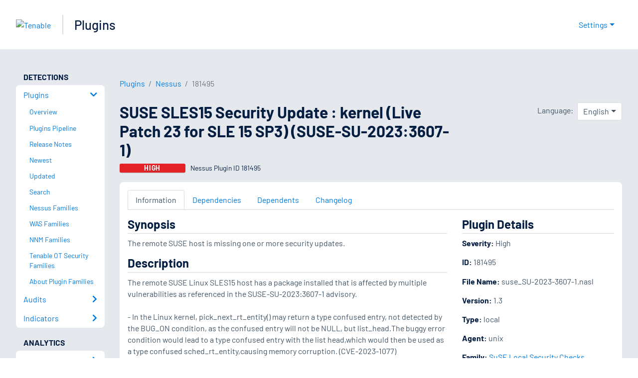

--- FILE ---
content_type: text/html; charset=utf-8
request_url: https://www.tenable.com/plugins/nessus/181495
body_size: 20393
content:
<!DOCTYPE html><html lang="en"><head><meta charSet="utf-8"/><title>SUSE SLES15 Security Update : kernel (Live Patch 23 for SLE 15...<!-- --> | Tenable®</title><meta name="description" content="The remote SUSE host is missing one or more security updates. (Nessus Plugin ID 181495)"/><meta property="og:title" content="SUSE SLES15 Security Update : kernel (Live Patch 23 for SLE 15..."/><meta property="og:description" content="The remote SUSE host is missing one or more security updates. (Nessus Plugin ID 181495)"/><meta name="twitter:title" content="SUSE SLES15 Security Update : kernel (Live Patch 23 for SLE 15..."/><meta name="twitter:description" content="The remote SUSE host is missing one or more security updates. (Nessus Plugin ID 181495)"/><meta http-equiv="X-UA-Compatible" content="IE=edge,chrome=1"/><meta name="viewport" content="width=device-width, initial-scale=1"/><link rel="apple-touch-icon" sizes="180x180" href="https://www.tenable.com/themes/custom/tenable/images-new/favicons/apple-touch-icon-180x180.png"/><link rel="manifest" href="https://www.tenable.com/themes/custom/tenable/images-new/favicons/manifest.json"/><link rel="icon" href="https://www.tenable.com/themes/custom/tenable/images-new/favicons/favicon.ico" sizes="any"/><link rel="icon" href="https://www.tenable.com/themes/custom/tenable/images-new/favicons/tenable-favicon.svg" type="image/svg+xml"/><meta name="msapplication-config" content="https://www.tenable.com/themes/custom/tenable/images-new/favicons/browserconfig.xml"/><meta name="theme-color" content="#ffffff"/><link rel="canonical" href="https://www.tenable.com/plugins/nessus/181495"/><link rel="alternate" hrefLang="x-default" href="https://www.tenable.com/plugins/nessus/181495"/><link rel="alternate" hrefLang="ja" href="https://jp.tenable.com/plugins/nessus/181495"/><link rel="alternate" hrefLang="en" href="https://www.tenable.com/plugins/nessus/181495"/><meta name="next-head-count" content="19"/><script type="text/javascript">window.NREUM||(NREUM={});NREUM.info = {"agent":"","beacon":"bam.nr-data.net","errorBeacon":"bam.nr-data.net","licenseKey":"5febff3e0e","applicationID":"96358297","agentToken":null,"applicationTime":39.717159,"transactionName":"MVBabEEHChVXU0IIXggab11RIBYHW1VBDkMNYEpRHCgBHkJaRU52I2EXF0MKEQFfXkVOahJMSF1uST8PUm0=","queueTime":0,"ttGuid":"544a174b457760ec"}; (window.NREUM||(NREUM={})).init={ajax:{deny_list:["bam.nr-data.net"]},feature_flags:["soft_nav"]};(window.NREUM||(NREUM={})).loader_config={licenseKey:"5febff3e0e",applicationID:"96358297",browserID:"718381482"};;/*! For license information please see nr-loader-rum-1.307.0.min.js.LICENSE.txt */
(()=>{var e,t,r={163:(e,t,r)=>{"use strict";r.d(t,{j:()=>E});var n=r(384),i=r(1741);var a=r(2555);r(860).K7.genericEvents;const s="experimental.resources",o="register",c=e=>{if(!e||"string"!=typeof e)return!1;try{document.createDocumentFragment().querySelector(e)}catch{return!1}return!0};var d=r(2614),u=r(944),l=r(8122);const f="[data-nr-mask]",g=e=>(0,l.a)(e,(()=>{const e={feature_flags:[],experimental:{allow_registered_children:!1,resources:!1},mask_selector:"*",block_selector:"[data-nr-block]",mask_input_options:{color:!1,date:!1,"datetime-local":!1,email:!1,month:!1,number:!1,range:!1,search:!1,tel:!1,text:!1,time:!1,url:!1,week:!1,textarea:!1,select:!1,password:!0}};return{ajax:{deny_list:void 0,block_internal:!0,enabled:!0,autoStart:!0},api:{get allow_registered_children(){return e.feature_flags.includes(o)||e.experimental.allow_registered_children},set allow_registered_children(t){e.experimental.allow_registered_children=t},duplicate_registered_data:!1},browser_consent_mode:{enabled:!1},distributed_tracing:{enabled:void 0,exclude_newrelic_header:void 0,cors_use_newrelic_header:void 0,cors_use_tracecontext_headers:void 0,allowed_origins:void 0},get feature_flags(){return e.feature_flags},set feature_flags(t){e.feature_flags=t},generic_events:{enabled:!0,autoStart:!0},harvest:{interval:30},jserrors:{enabled:!0,autoStart:!0},logging:{enabled:!0,autoStart:!0},metrics:{enabled:!0,autoStart:!0},obfuscate:void 0,page_action:{enabled:!0},page_view_event:{enabled:!0,autoStart:!0},page_view_timing:{enabled:!0,autoStart:!0},performance:{capture_marks:!1,capture_measures:!1,capture_detail:!0,resources:{get enabled(){return e.feature_flags.includes(s)||e.experimental.resources},set enabled(t){e.experimental.resources=t},asset_types:[],first_party_domains:[],ignore_newrelic:!0}},privacy:{cookies_enabled:!0},proxy:{assets:void 0,beacon:void 0},session:{expiresMs:d.wk,inactiveMs:d.BB},session_replay:{autoStart:!0,enabled:!1,preload:!1,sampling_rate:10,error_sampling_rate:100,collect_fonts:!1,inline_images:!1,fix_stylesheets:!0,mask_all_inputs:!0,get mask_text_selector(){return e.mask_selector},set mask_text_selector(t){c(t)?e.mask_selector="".concat(t,",").concat(f):""===t||null===t?e.mask_selector=f:(0,u.R)(5,t)},get block_class(){return"nr-block"},get ignore_class(){return"nr-ignore"},get mask_text_class(){return"nr-mask"},get block_selector(){return e.block_selector},set block_selector(t){c(t)?e.block_selector+=",".concat(t):""!==t&&(0,u.R)(6,t)},get mask_input_options(){return e.mask_input_options},set mask_input_options(t){t&&"object"==typeof t?e.mask_input_options={...t,password:!0}:(0,u.R)(7,t)}},session_trace:{enabled:!0,autoStart:!0},soft_navigations:{enabled:!0,autoStart:!0},spa:{enabled:!0,autoStart:!0},ssl:void 0,user_actions:{enabled:!0,elementAttributes:["id","className","tagName","type"]}}})());var p=r(6154),m=r(9324);let h=0;const v={buildEnv:m.F3,distMethod:m.Xs,version:m.xv,originTime:p.WN},b={consented:!1},y={appMetadata:{},get consented(){return this.session?.state?.consent||b.consented},set consented(e){b.consented=e},customTransaction:void 0,denyList:void 0,disabled:!1,harvester:void 0,isolatedBacklog:!1,isRecording:!1,loaderType:void 0,maxBytes:3e4,obfuscator:void 0,onerror:void 0,ptid:void 0,releaseIds:{},session:void 0,timeKeeper:void 0,registeredEntities:[],jsAttributesMetadata:{bytes:0},get harvestCount(){return++h}},_=e=>{const t=(0,l.a)(e,y),r=Object.keys(v).reduce((e,t)=>(e[t]={value:v[t],writable:!1,configurable:!0,enumerable:!0},e),{});return Object.defineProperties(t,r)};var w=r(5701);const x=e=>{const t=e.startsWith("http");e+="/",r.p=t?e:"https://"+e};var R=r(7836),k=r(3241);const A={accountID:void 0,trustKey:void 0,agentID:void 0,licenseKey:void 0,applicationID:void 0,xpid:void 0},S=e=>(0,l.a)(e,A),T=new Set;function E(e,t={},r,s){let{init:o,info:c,loader_config:d,runtime:u={},exposed:l=!0}=t;if(!c){const e=(0,n.pV)();o=e.init,c=e.info,d=e.loader_config}e.init=g(o||{}),e.loader_config=S(d||{}),c.jsAttributes??={},p.bv&&(c.jsAttributes.isWorker=!0),e.info=(0,a.D)(c);const f=e.init,m=[c.beacon,c.errorBeacon];T.has(e.agentIdentifier)||(f.proxy.assets&&(x(f.proxy.assets),m.push(f.proxy.assets)),f.proxy.beacon&&m.push(f.proxy.beacon),e.beacons=[...m],function(e){const t=(0,n.pV)();Object.getOwnPropertyNames(i.W.prototype).forEach(r=>{const n=i.W.prototype[r];if("function"!=typeof n||"constructor"===n)return;let a=t[r];e[r]&&!1!==e.exposed&&"micro-agent"!==e.runtime?.loaderType&&(t[r]=(...t)=>{const n=e[r](...t);return a?a(...t):n})})}(e),(0,n.US)("activatedFeatures",w.B)),u.denyList=[...f.ajax.deny_list||[],...f.ajax.block_internal?m:[]],u.ptid=e.agentIdentifier,u.loaderType=r,e.runtime=_(u),T.has(e.agentIdentifier)||(e.ee=R.ee.get(e.agentIdentifier),e.exposed=l,(0,k.W)({agentIdentifier:e.agentIdentifier,drained:!!w.B?.[e.agentIdentifier],type:"lifecycle",name:"initialize",feature:void 0,data:e.config})),T.add(e.agentIdentifier)}},384:(e,t,r)=>{"use strict";r.d(t,{NT:()=>s,US:()=>u,Zm:()=>o,bQ:()=>d,dV:()=>c,pV:()=>l});var n=r(6154),i=r(1863),a=r(1910);const s={beacon:"bam.nr-data.net",errorBeacon:"bam.nr-data.net"};function o(){return n.gm.NREUM||(n.gm.NREUM={}),void 0===n.gm.newrelic&&(n.gm.newrelic=n.gm.NREUM),n.gm.NREUM}function c(){let e=o();return e.o||(e.o={ST:n.gm.setTimeout,SI:n.gm.setImmediate||n.gm.setInterval,CT:n.gm.clearTimeout,XHR:n.gm.XMLHttpRequest,REQ:n.gm.Request,EV:n.gm.Event,PR:n.gm.Promise,MO:n.gm.MutationObserver,FETCH:n.gm.fetch,WS:n.gm.WebSocket},(0,a.i)(...Object.values(e.o))),e}function d(e,t){let r=o();r.initializedAgents??={},t.initializedAt={ms:(0,i.t)(),date:new Date},r.initializedAgents[e]=t}function u(e,t){o()[e]=t}function l(){return function(){let e=o();const t=e.info||{};e.info={beacon:s.beacon,errorBeacon:s.errorBeacon,...t}}(),function(){let e=o();const t=e.init||{};e.init={...t}}(),c(),function(){let e=o();const t=e.loader_config||{};e.loader_config={...t}}(),o()}},782:(e,t,r)=>{"use strict";r.d(t,{T:()=>n});const n=r(860).K7.pageViewTiming},860:(e,t,r)=>{"use strict";r.d(t,{$J:()=>u,K7:()=>c,P3:()=>d,XX:()=>i,Yy:()=>o,df:()=>a,qY:()=>n,v4:()=>s});const n="events",i="jserrors",a="browser/blobs",s="rum",o="browser/logs",c={ajax:"ajax",genericEvents:"generic_events",jserrors:i,logging:"logging",metrics:"metrics",pageAction:"page_action",pageViewEvent:"page_view_event",pageViewTiming:"page_view_timing",sessionReplay:"session_replay",sessionTrace:"session_trace",softNav:"soft_navigations",spa:"spa"},d={[c.pageViewEvent]:1,[c.pageViewTiming]:2,[c.metrics]:3,[c.jserrors]:4,[c.spa]:5,[c.ajax]:6,[c.sessionTrace]:7,[c.softNav]:8,[c.sessionReplay]:9,[c.logging]:10,[c.genericEvents]:11},u={[c.pageViewEvent]:s,[c.pageViewTiming]:n,[c.ajax]:n,[c.spa]:n,[c.softNav]:n,[c.metrics]:i,[c.jserrors]:i,[c.sessionTrace]:a,[c.sessionReplay]:a,[c.logging]:o,[c.genericEvents]:"ins"}},944:(e,t,r)=>{"use strict";r.d(t,{R:()=>i});var n=r(3241);function i(e,t){"function"==typeof console.debug&&(console.debug("New Relic Warning: https://github.com/newrelic/newrelic-browser-agent/blob/main/docs/warning-codes.md#".concat(e),t),(0,n.W)({agentIdentifier:null,drained:null,type:"data",name:"warn",feature:"warn",data:{code:e,secondary:t}}))}},1687:(e,t,r)=>{"use strict";r.d(t,{Ak:()=>d,Ze:()=>f,x3:()=>u});var n=r(3241),i=r(7836),a=r(3606),s=r(860),o=r(2646);const c={};function d(e,t){const r={staged:!1,priority:s.P3[t]||0};l(e),c[e].get(t)||c[e].set(t,r)}function u(e,t){e&&c[e]&&(c[e].get(t)&&c[e].delete(t),p(e,t,!1),c[e].size&&g(e))}function l(e){if(!e)throw new Error("agentIdentifier required");c[e]||(c[e]=new Map)}function f(e="",t="feature",r=!1){if(l(e),!e||!c[e].get(t)||r)return p(e,t);c[e].get(t).staged=!0,g(e)}function g(e){const t=Array.from(c[e]);t.every(([e,t])=>t.staged)&&(t.sort((e,t)=>e[1].priority-t[1].priority),t.forEach(([t])=>{c[e].delete(t),p(e,t)}))}function p(e,t,r=!0){const s=e?i.ee.get(e):i.ee,c=a.i.handlers;if(!s.aborted&&s.backlog&&c){if((0,n.W)({agentIdentifier:e,type:"lifecycle",name:"drain",feature:t}),r){const e=s.backlog[t],r=c[t];if(r){for(let t=0;e&&t<e.length;++t)m(e[t],r);Object.entries(r).forEach(([e,t])=>{Object.values(t||{}).forEach(t=>{t[0]?.on&&t[0]?.context()instanceof o.y&&t[0].on(e,t[1])})})}}s.isolatedBacklog||delete c[t],s.backlog[t]=null,s.emit("drain-"+t,[])}}function m(e,t){var r=e[1];Object.values(t[r]||{}).forEach(t=>{var r=e[0];if(t[0]===r){var n=t[1],i=e[3],a=e[2];n.apply(i,a)}})}},1738:(e,t,r)=>{"use strict";r.d(t,{U:()=>g,Y:()=>f});var n=r(3241),i=r(9908),a=r(1863),s=r(944),o=r(5701),c=r(3969),d=r(8362),u=r(860),l=r(4261);function f(e,t,r,a){const f=a||r;!f||f[e]&&f[e]!==d.d.prototype[e]||(f[e]=function(){(0,i.p)(c.xV,["API/"+e+"/called"],void 0,u.K7.metrics,r.ee),(0,n.W)({agentIdentifier:r.agentIdentifier,drained:!!o.B?.[r.agentIdentifier],type:"data",name:"api",feature:l.Pl+e,data:{}});try{return t.apply(this,arguments)}catch(e){(0,s.R)(23,e)}})}function g(e,t,r,n,s){const o=e.info;null===r?delete o.jsAttributes[t]:o.jsAttributes[t]=r,(s||null===r)&&(0,i.p)(l.Pl+n,[(0,a.t)(),t,r],void 0,"session",e.ee)}},1741:(e,t,r)=>{"use strict";r.d(t,{W:()=>a});var n=r(944),i=r(4261);class a{#e(e,...t){if(this[e]!==a.prototype[e])return this[e](...t);(0,n.R)(35,e)}addPageAction(e,t){return this.#e(i.hG,e,t)}register(e){return this.#e(i.eY,e)}recordCustomEvent(e,t){return this.#e(i.fF,e,t)}setPageViewName(e,t){return this.#e(i.Fw,e,t)}setCustomAttribute(e,t,r){return this.#e(i.cD,e,t,r)}noticeError(e,t){return this.#e(i.o5,e,t)}setUserId(e,t=!1){return this.#e(i.Dl,e,t)}setApplicationVersion(e){return this.#e(i.nb,e)}setErrorHandler(e){return this.#e(i.bt,e)}addRelease(e,t){return this.#e(i.k6,e,t)}log(e,t){return this.#e(i.$9,e,t)}start(){return this.#e(i.d3)}finished(e){return this.#e(i.BL,e)}recordReplay(){return this.#e(i.CH)}pauseReplay(){return this.#e(i.Tb)}addToTrace(e){return this.#e(i.U2,e)}setCurrentRouteName(e){return this.#e(i.PA,e)}interaction(e){return this.#e(i.dT,e)}wrapLogger(e,t,r){return this.#e(i.Wb,e,t,r)}measure(e,t){return this.#e(i.V1,e,t)}consent(e){return this.#e(i.Pv,e)}}},1863:(e,t,r)=>{"use strict";function n(){return Math.floor(performance.now())}r.d(t,{t:()=>n})},1910:(e,t,r)=>{"use strict";r.d(t,{i:()=>a});var n=r(944);const i=new Map;function a(...e){return e.every(e=>{if(i.has(e))return i.get(e);const t="function"==typeof e?e.toString():"",r=t.includes("[native code]"),a=t.includes("nrWrapper");return r||a||(0,n.R)(64,e?.name||t),i.set(e,r),r})}},2555:(e,t,r)=>{"use strict";r.d(t,{D:()=>o,f:()=>s});var n=r(384),i=r(8122);const a={beacon:n.NT.beacon,errorBeacon:n.NT.errorBeacon,licenseKey:void 0,applicationID:void 0,sa:void 0,queueTime:void 0,applicationTime:void 0,ttGuid:void 0,user:void 0,account:void 0,product:void 0,extra:void 0,jsAttributes:{},userAttributes:void 0,atts:void 0,transactionName:void 0,tNamePlain:void 0};function s(e){try{return!!e.licenseKey&&!!e.errorBeacon&&!!e.applicationID}catch(e){return!1}}const o=e=>(0,i.a)(e,a)},2614:(e,t,r)=>{"use strict";r.d(t,{BB:()=>s,H3:()=>n,g:()=>d,iL:()=>c,tS:()=>o,uh:()=>i,wk:()=>a});const n="NRBA",i="SESSION",a=144e5,s=18e5,o={STARTED:"session-started",PAUSE:"session-pause",RESET:"session-reset",RESUME:"session-resume",UPDATE:"session-update"},c={SAME_TAB:"same-tab",CROSS_TAB:"cross-tab"},d={OFF:0,FULL:1,ERROR:2}},2646:(e,t,r)=>{"use strict";r.d(t,{y:()=>n});class n{constructor(e){this.contextId=e}}},2843:(e,t,r)=>{"use strict";r.d(t,{G:()=>a,u:()=>i});var n=r(3878);function i(e,t=!1,r,i){(0,n.DD)("visibilitychange",function(){if(t)return void("hidden"===document.visibilityState&&e());e(document.visibilityState)},r,i)}function a(e,t,r){(0,n.sp)("pagehide",e,t,r)}},3241:(e,t,r)=>{"use strict";r.d(t,{W:()=>a});var n=r(6154);const i="newrelic";function a(e={}){try{n.gm.dispatchEvent(new CustomEvent(i,{detail:e}))}catch(e){}}},3606:(e,t,r)=>{"use strict";r.d(t,{i:()=>a});var n=r(9908);a.on=s;var i=a.handlers={};function a(e,t,r,a){s(a||n.d,i,e,t,r)}function s(e,t,r,i,a){a||(a="feature"),e||(e=n.d);var s=t[a]=t[a]||{};(s[r]=s[r]||[]).push([e,i])}},3878:(e,t,r)=>{"use strict";function n(e,t){return{capture:e,passive:!1,signal:t}}function i(e,t,r=!1,i){window.addEventListener(e,t,n(r,i))}function a(e,t,r=!1,i){document.addEventListener(e,t,n(r,i))}r.d(t,{DD:()=>a,jT:()=>n,sp:()=>i})},3969:(e,t,r)=>{"use strict";r.d(t,{TZ:()=>n,XG:()=>o,rs:()=>i,xV:()=>s,z_:()=>a});const n=r(860).K7.metrics,i="sm",a="cm",s="storeSupportabilityMetrics",o="storeEventMetrics"},4234:(e,t,r)=>{"use strict";r.d(t,{W:()=>a});var n=r(7836),i=r(1687);class a{constructor(e,t){this.agentIdentifier=e,this.ee=n.ee.get(e),this.featureName=t,this.blocked=!1}deregisterDrain(){(0,i.x3)(this.agentIdentifier,this.featureName)}}},4261:(e,t,r)=>{"use strict";r.d(t,{$9:()=>d,BL:()=>o,CH:()=>g,Dl:()=>_,Fw:()=>y,PA:()=>h,Pl:()=>n,Pv:()=>k,Tb:()=>l,U2:()=>a,V1:()=>R,Wb:()=>x,bt:()=>b,cD:()=>v,d3:()=>w,dT:()=>c,eY:()=>p,fF:()=>f,hG:()=>i,k6:()=>s,nb:()=>m,o5:()=>u});const n="api-",i="addPageAction",a="addToTrace",s="addRelease",o="finished",c="interaction",d="log",u="noticeError",l="pauseReplay",f="recordCustomEvent",g="recordReplay",p="register",m="setApplicationVersion",h="setCurrentRouteName",v="setCustomAttribute",b="setErrorHandler",y="setPageViewName",_="setUserId",w="start",x="wrapLogger",R="measure",k="consent"},5289:(e,t,r)=>{"use strict";r.d(t,{GG:()=>s,Qr:()=>c,sB:()=>o});var n=r(3878),i=r(6389);function a(){return"undefined"==typeof document||"complete"===document.readyState}function s(e,t){if(a())return e();const r=(0,i.J)(e),s=setInterval(()=>{a()&&(clearInterval(s),r())},500);(0,n.sp)("load",r,t)}function o(e){if(a())return e();(0,n.DD)("DOMContentLoaded",e)}function c(e){if(a())return e();(0,n.sp)("popstate",e)}},5607:(e,t,r)=>{"use strict";r.d(t,{W:()=>n});const n=(0,r(9566).bz)()},5701:(e,t,r)=>{"use strict";r.d(t,{B:()=>a,t:()=>s});var n=r(3241);const i=new Set,a={};function s(e,t){const r=t.agentIdentifier;a[r]??={},e&&"object"==typeof e&&(i.has(r)||(t.ee.emit("rumresp",[e]),a[r]=e,i.add(r),(0,n.W)({agentIdentifier:r,loaded:!0,drained:!0,type:"lifecycle",name:"load",feature:void 0,data:e})))}},6154:(e,t,r)=>{"use strict";r.d(t,{OF:()=>c,RI:()=>i,WN:()=>u,bv:()=>a,eN:()=>l,gm:()=>s,mw:()=>o,sb:()=>d});var n=r(1863);const i="undefined"!=typeof window&&!!window.document,a="undefined"!=typeof WorkerGlobalScope&&("undefined"!=typeof self&&self instanceof WorkerGlobalScope&&self.navigator instanceof WorkerNavigator||"undefined"!=typeof globalThis&&globalThis instanceof WorkerGlobalScope&&globalThis.navigator instanceof WorkerNavigator),s=i?window:"undefined"!=typeof WorkerGlobalScope&&("undefined"!=typeof self&&self instanceof WorkerGlobalScope&&self||"undefined"!=typeof globalThis&&globalThis instanceof WorkerGlobalScope&&globalThis),o=Boolean("hidden"===s?.document?.visibilityState),c=/iPad|iPhone|iPod/.test(s.navigator?.userAgent),d=c&&"undefined"==typeof SharedWorker,u=((()=>{const e=s.navigator?.userAgent?.match(/Firefox[/\s](\d+\.\d+)/);Array.isArray(e)&&e.length>=2&&e[1]})(),Date.now()-(0,n.t)()),l=()=>"undefined"!=typeof PerformanceNavigationTiming&&s?.performance?.getEntriesByType("navigation")?.[0]?.responseStart},6389:(e,t,r)=>{"use strict";function n(e,t=500,r={}){const n=r?.leading||!1;let i;return(...r)=>{n&&void 0===i&&(e.apply(this,r),i=setTimeout(()=>{i=clearTimeout(i)},t)),n||(clearTimeout(i),i=setTimeout(()=>{e.apply(this,r)},t))}}function i(e){let t=!1;return(...r)=>{t||(t=!0,e.apply(this,r))}}r.d(t,{J:()=>i,s:()=>n})},6630:(e,t,r)=>{"use strict";r.d(t,{T:()=>n});const n=r(860).K7.pageViewEvent},7699:(e,t,r)=>{"use strict";r.d(t,{It:()=>a,KC:()=>o,No:()=>i,qh:()=>s});var n=r(860);const i=16e3,a=1e6,s="SESSION_ERROR",o={[n.K7.logging]:!0,[n.K7.genericEvents]:!1,[n.K7.jserrors]:!1,[n.K7.ajax]:!1}},7836:(e,t,r)=>{"use strict";r.d(t,{P:()=>o,ee:()=>c});var n=r(384),i=r(8990),a=r(2646),s=r(5607);const o="nr@context:".concat(s.W),c=function e(t,r){var n={},s={},u={},l=!1;try{l=16===r.length&&d.initializedAgents?.[r]?.runtime.isolatedBacklog}catch(e){}var f={on:p,addEventListener:p,removeEventListener:function(e,t){var r=n[e];if(!r)return;for(var i=0;i<r.length;i++)r[i]===t&&r.splice(i,1)},emit:function(e,r,n,i,a){!1!==a&&(a=!0);if(c.aborted&&!i)return;t&&a&&t.emit(e,r,n);var o=g(n);m(e).forEach(e=>{e.apply(o,r)});var d=v()[s[e]];d&&d.push([f,e,r,o]);return o},get:h,listeners:m,context:g,buffer:function(e,t){const r=v();if(t=t||"feature",f.aborted)return;Object.entries(e||{}).forEach(([e,n])=>{s[n]=t,t in r||(r[t]=[])})},abort:function(){f._aborted=!0,Object.keys(f.backlog).forEach(e=>{delete f.backlog[e]})},isBuffering:function(e){return!!v()[s[e]]},debugId:r,backlog:l?{}:t&&"object"==typeof t.backlog?t.backlog:{},isolatedBacklog:l};return Object.defineProperty(f,"aborted",{get:()=>{let e=f._aborted||!1;return e||(t&&(e=t.aborted),e)}}),f;function g(e){return e&&e instanceof a.y?e:e?(0,i.I)(e,o,()=>new a.y(o)):new a.y(o)}function p(e,t){n[e]=m(e).concat(t)}function m(e){return n[e]||[]}function h(t){return u[t]=u[t]||e(f,t)}function v(){return f.backlog}}(void 0,"globalEE"),d=(0,n.Zm)();d.ee||(d.ee=c)},8122:(e,t,r)=>{"use strict";r.d(t,{a:()=>i});var n=r(944);function i(e,t){try{if(!e||"object"!=typeof e)return(0,n.R)(3);if(!t||"object"!=typeof t)return(0,n.R)(4);const r=Object.create(Object.getPrototypeOf(t),Object.getOwnPropertyDescriptors(t)),a=0===Object.keys(r).length?e:r;for(let s in a)if(void 0!==e[s])try{if(null===e[s]){r[s]=null;continue}Array.isArray(e[s])&&Array.isArray(t[s])?r[s]=Array.from(new Set([...e[s],...t[s]])):"object"==typeof e[s]&&"object"==typeof t[s]?r[s]=i(e[s],t[s]):r[s]=e[s]}catch(e){r[s]||(0,n.R)(1,e)}return r}catch(e){(0,n.R)(2,e)}}},8362:(e,t,r)=>{"use strict";r.d(t,{d:()=>a});var n=r(9566),i=r(1741);class a extends i.W{agentIdentifier=(0,n.LA)(16)}},8374:(e,t,r)=>{r.nc=(()=>{try{return document?.currentScript?.nonce}catch(e){}return""})()},8990:(e,t,r)=>{"use strict";r.d(t,{I:()=>i});var n=Object.prototype.hasOwnProperty;function i(e,t,r){if(n.call(e,t))return e[t];var i=r();if(Object.defineProperty&&Object.keys)try{return Object.defineProperty(e,t,{value:i,writable:!0,enumerable:!1}),i}catch(e){}return e[t]=i,i}},9324:(e,t,r)=>{"use strict";r.d(t,{F3:()=>i,Xs:()=>a,xv:()=>n});const n="1.307.0",i="PROD",a="CDN"},9566:(e,t,r)=>{"use strict";r.d(t,{LA:()=>o,bz:()=>s});var n=r(6154);const i="xxxxxxxx-xxxx-4xxx-yxxx-xxxxxxxxxxxx";function a(e,t){return e?15&e[t]:16*Math.random()|0}function s(){const e=n.gm?.crypto||n.gm?.msCrypto;let t,r=0;return e&&e.getRandomValues&&(t=e.getRandomValues(new Uint8Array(30))),i.split("").map(e=>"x"===e?a(t,r++).toString(16):"y"===e?(3&a()|8).toString(16):e).join("")}function o(e){const t=n.gm?.crypto||n.gm?.msCrypto;let r,i=0;t&&t.getRandomValues&&(r=t.getRandomValues(new Uint8Array(e)));const s=[];for(var o=0;o<e;o++)s.push(a(r,i++).toString(16));return s.join("")}},9908:(e,t,r)=>{"use strict";r.d(t,{d:()=>n,p:()=>i});var n=r(7836).ee.get("handle");function i(e,t,r,i,a){a?(a.buffer([e],i),a.emit(e,t,r)):(n.buffer([e],i),n.emit(e,t,r))}}},n={};function i(e){var t=n[e];if(void 0!==t)return t.exports;var a=n[e]={exports:{}};return r[e](a,a.exports,i),a.exports}i.m=r,i.d=(e,t)=>{for(var r in t)i.o(t,r)&&!i.o(e,r)&&Object.defineProperty(e,r,{enumerable:!0,get:t[r]})},i.f={},i.e=e=>Promise.all(Object.keys(i.f).reduce((t,r)=>(i.f[r](e,t),t),[])),i.u=e=>"nr-rum-1.307.0.min.js",i.o=(e,t)=>Object.prototype.hasOwnProperty.call(e,t),e={},t="NRBA-1.307.0.PROD:",i.l=(r,n,a,s)=>{if(e[r])e[r].push(n);else{var o,c;if(void 0!==a)for(var d=document.getElementsByTagName("script"),u=0;u<d.length;u++){var l=d[u];if(l.getAttribute("src")==r||l.getAttribute("data-webpack")==t+a){o=l;break}}if(!o){c=!0;var f={296:"sha512-3EXXyZqgAupfCzApe8jx8MLgGn3TbzhyI1Jve2HiIeHZU3eYpQT4hF0fMRkBBDdQT8+b9YmzmeYUZ4Q/8KBSNg=="};(o=document.createElement("script")).charset="utf-8",i.nc&&o.setAttribute("nonce",i.nc),o.setAttribute("data-webpack",t+a),o.src=r,0!==o.src.indexOf(window.location.origin+"/")&&(o.crossOrigin="anonymous"),f[s]&&(o.integrity=f[s])}e[r]=[n];var g=(t,n)=>{o.onerror=o.onload=null,clearTimeout(p);var i=e[r];if(delete e[r],o.parentNode&&o.parentNode.removeChild(o),i&&i.forEach(e=>e(n)),t)return t(n)},p=setTimeout(g.bind(null,void 0,{type:"timeout",target:o}),12e4);o.onerror=g.bind(null,o.onerror),o.onload=g.bind(null,o.onload),c&&document.head.appendChild(o)}},i.r=e=>{"undefined"!=typeof Symbol&&Symbol.toStringTag&&Object.defineProperty(e,Symbol.toStringTag,{value:"Module"}),Object.defineProperty(e,"__esModule",{value:!0})},i.p="https://js-agent.newrelic.com/",(()=>{var e={374:0,840:0};i.f.j=(t,r)=>{var n=i.o(e,t)?e[t]:void 0;if(0!==n)if(n)r.push(n[2]);else{var a=new Promise((r,i)=>n=e[t]=[r,i]);r.push(n[2]=a);var s=i.p+i.u(t),o=new Error;i.l(s,r=>{if(i.o(e,t)&&(0!==(n=e[t])&&(e[t]=void 0),n)){var a=r&&("load"===r.type?"missing":r.type),s=r&&r.target&&r.target.src;o.message="Loading chunk "+t+" failed: ("+a+": "+s+")",o.name="ChunkLoadError",o.type=a,o.request=s,n[1](o)}},"chunk-"+t,t)}};var t=(t,r)=>{var n,a,[s,o,c]=r,d=0;if(s.some(t=>0!==e[t])){for(n in o)i.o(o,n)&&(i.m[n]=o[n]);if(c)c(i)}for(t&&t(r);d<s.length;d++)a=s[d],i.o(e,a)&&e[a]&&e[a][0](),e[a]=0},r=self["webpackChunk:NRBA-1.307.0.PROD"]=self["webpackChunk:NRBA-1.307.0.PROD"]||[];r.forEach(t.bind(null,0)),r.push=t.bind(null,r.push.bind(r))})(),(()=>{"use strict";i(8374);var e=i(8362),t=i(860);const r=Object.values(t.K7);var n=i(163);var a=i(9908),s=i(1863),o=i(4261),c=i(1738);var d=i(1687),u=i(4234),l=i(5289),f=i(6154),g=i(944),p=i(384);const m=e=>f.RI&&!0===e?.privacy.cookies_enabled;function h(e){return!!(0,p.dV)().o.MO&&m(e)&&!0===e?.session_trace.enabled}var v=i(6389),b=i(7699);class y extends u.W{constructor(e,t){super(e.agentIdentifier,t),this.agentRef=e,this.abortHandler=void 0,this.featAggregate=void 0,this.loadedSuccessfully=void 0,this.onAggregateImported=new Promise(e=>{this.loadedSuccessfully=e}),this.deferred=Promise.resolve(),!1===e.init[this.featureName].autoStart?this.deferred=new Promise((t,r)=>{this.ee.on("manual-start-all",(0,v.J)(()=>{(0,d.Ak)(e.agentIdentifier,this.featureName),t()}))}):(0,d.Ak)(e.agentIdentifier,t)}importAggregator(e,t,r={}){if(this.featAggregate)return;const n=async()=>{let n;await this.deferred;try{if(m(e.init)){const{setupAgentSession:t}=await i.e(296).then(i.bind(i,3305));n=t(e)}}catch(e){(0,g.R)(20,e),this.ee.emit("internal-error",[e]),(0,a.p)(b.qh,[e],void 0,this.featureName,this.ee)}try{if(!this.#t(this.featureName,n,e.init))return(0,d.Ze)(this.agentIdentifier,this.featureName),void this.loadedSuccessfully(!1);const{Aggregate:i}=await t();this.featAggregate=new i(e,r),e.runtime.harvester.initializedAggregates.push(this.featAggregate),this.loadedSuccessfully(!0)}catch(e){(0,g.R)(34,e),this.abortHandler?.(),(0,d.Ze)(this.agentIdentifier,this.featureName,!0),this.loadedSuccessfully(!1),this.ee&&this.ee.abort()}};f.RI?(0,l.GG)(()=>n(),!0):n()}#t(e,r,n){if(this.blocked)return!1;switch(e){case t.K7.sessionReplay:return h(n)&&!!r;case t.K7.sessionTrace:return!!r;default:return!0}}}var _=i(6630),w=i(2614),x=i(3241);class R extends y{static featureName=_.T;constructor(e){var t;super(e,_.T),this.setupInspectionEvents(e.agentIdentifier),t=e,(0,c.Y)(o.Fw,function(e,r){"string"==typeof e&&("/"!==e.charAt(0)&&(e="/"+e),t.runtime.customTransaction=(r||"http://custom.transaction")+e,(0,a.p)(o.Pl+o.Fw,[(0,s.t)()],void 0,void 0,t.ee))},t),this.importAggregator(e,()=>i.e(296).then(i.bind(i,3943)))}setupInspectionEvents(e){const t=(t,r)=>{t&&(0,x.W)({agentIdentifier:e,timeStamp:t.timeStamp,loaded:"complete"===t.target.readyState,type:"window",name:r,data:t.target.location+""})};(0,l.sB)(e=>{t(e,"DOMContentLoaded")}),(0,l.GG)(e=>{t(e,"load")}),(0,l.Qr)(e=>{t(e,"navigate")}),this.ee.on(w.tS.UPDATE,(t,r)=>{(0,x.W)({agentIdentifier:e,type:"lifecycle",name:"session",data:r})})}}class k extends e.d{constructor(e){var t;(super(),f.gm)?(this.features={},(0,p.bQ)(this.agentIdentifier,this),this.desiredFeatures=new Set(e.features||[]),this.desiredFeatures.add(R),(0,n.j)(this,e,e.loaderType||"agent"),t=this,(0,c.Y)(o.cD,function(e,r,n=!1){if("string"==typeof e){if(["string","number","boolean"].includes(typeof r)||null===r)return(0,c.U)(t,e,r,o.cD,n);(0,g.R)(40,typeof r)}else(0,g.R)(39,typeof e)},t),function(e){(0,c.Y)(o.Dl,function(t,r=!1){if("string"!=typeof t&&null!==t)return void(0,g.R)(41,typeof t);const n=e.info.jsAttributes["enduser.id"];r&&null!=n&&n!==t?(0,a.p)(o.Pl+"setUserIdAndResetSession",[t],void 0,"session",e.ee):(0,c.U)(e,"enduser.id",t,o.Dl,!0)},e)}(this),function(e){(0,c.Y)(o.nb,function(t){if("string"==typeof t||null===t)return(0,c.U)(e,"application.version",t,o.nb,!1);(0,g.R)(42,typeof t)},e)}(this),function(e){(0,c.Y)(o.d3,function(){e.ee.emit("manual-start-all")},e)}(this),function(e){(0,c.Y)(o.Pv,function(t=!0){if("boolean"==typeof t){if((0,a.p)(o.Pl+o.Pv,[t],void 0,"session",e.ee),e.runtime.consented=t,t){const t=e.features.page_view_event;t.onAggregateImported.then(e=>{const r=t.featAggregate;e&&!r.sentRum&&r.sendRum()})}}else(0,g.R)(65,typeof t)},e)}(this),this.run()):(0,g.R)(21)}get config(){return{info:this.info,init:this.init,loader_config:this.loader_config,runtime:this.runtime}}get api(){return this}run(){try{const e=function(e){const t={};return r.forEach(r=>{t[r]=!!e[r]?.enabled}),t}(this.init),n=[...this.desiredFeatures];n.sort((e,r)=>t.P3[e.featureName]-t.P3[r.featureName]),n.forEach(r=>{if(!e[r.featureName]&&r.featureName!==t.K7.pageViewEvent)return;if(r.featureName===t.K7.spa)return void(0,g.R)(67);const n=function(e){switch(e){case t.K7.ajax:return[t.K7.jserrors];case t.K7.sessionTrace:return[t.K7.ajax,t.K7.pageViewEvent];case t.K7.sessionReplay:return[t.K7.sessionTrace];case t.K7.pageViewTiming:return[t.K7.pageViewEvent];default:return[]}}(r.featureName).filter(e=>!(e in this.features));n.length>0&&(0,g.R)(36,{targetFeature:r.featureName,missingDependencies:n}),this.features[r.featureName]=new r(this)})}catch(e){(0,g.R)(22,e);for(const e in this.features)this.features[e].abortHandler?.();const t=(0,p.Zm)();delete t.initializedAgents[this.agentIdentifier]?.features,delete this.sharedAggregator;return t.ee.get(this.agentIdentifier).abort(),!1}}}var A=i(2843),S=i(782);class T extends y{static featureName=S.T;constructor(e){super(e,S.T),f.RI&&((0,A.u)(()=>(0,a.p)("docHidden",[(0,s.t)()],void 0,S.T,this.ee),!0),(0,A.G)(()=>(0,a.p)("winPagehide",[(0,s.t)()],void 0,S.T,this.ee)),this.importAggregator(e,()=>i.e(296).then(i.bind(i,2117))))}}var E=i(3969);class I extends y{static featureName=E.TZ;constructor(e){super(e,E.TZ),f.RI&&document.addEventListener("securitypolicyviolation",e=>{(0,a.p)(E.xV,["Generic/CSPViolation/Detected"],void 0,this.featureName,this.ee)}),this.importAggregator(e,()=>i.e(296).then(i.bind(i,9623)))}}new k({features:[R,T,I],loaderType:"lite"})})()})();</script><link data-next-font="size-adjust" rel="preconnect" href="/" crossorigin="anonymous"/><link nonce="nonce-ZGYyYzk1OTEtODU3OC00ZTdmLWFjOWYtY2Q0YWJhMjhlYTVh" rel="preload" href="/_next/static/css/4619adb46340b728.css" as="style"/><link nonce="nonce-ZGYyYzk1OTEtODU3OC00ZTdmLWFjOWYtY2Q0YWJhMjhlYTVh" rel="stylesheet" href="/_next/static/css/4619adb46340b728.css" data-n-g=""/><noscript data-n-css="nonce-ZGYyYzk1OTEtODU3OC00ZTdmLWFjOWYtY2Q0YWJhMjhlYTVh"></noscript><script defer="" nonce="nonce-ZGYyYzk1OTEtODU3OC00ZTdmLWFjOWYtY2Q0YWJhMjhlYTVh" nomodule="" src="/_next/static/chunks/polyfills-42372ed130431b0a.js"></script><script src="/_next/static/chunks/webpack-a707e99c69361791.js" nonce="nonce-ZGYyYzk1OTEtODU3OC00ZTdmLWFjOWYtY2Q0YWJhMjhlYTVh" defer=""></script><script src="/_next/static/chunks/framework-945b357d4a851f4b.js" nonce="nonce-ZGYyYzk1OTEtODU3OC00ZTdmLWFjOWYtY2Q0YWJhMjhlYTVh" defer=""></script><script src="/_next/static/chunks/main-edb6c6ae4d2c9a4e.js" nonce="nonce-ZGYyYzk1OTEtODU3OC00ZTdmLWFjOWYtY2Q0YWJhMjhlYTVh" defer=""></script><script src="/_next/static/chunks/pages/_app-381f88d9ec30ce8b.js" nonce="nonce-ZGYyYzk1OTEtODU3OC00ZTdmLWFjOWYtY2Q0YWJhMjhlYTVh" defer=""></script><script src="/_next/static/chunks/4428-57d643b4d8ef08a6.js" nonce="nonce-ZGYyYzk1OTEtODU3OC00ZTdmLWFjOWYtY2Q0YWJhMjhlYTVh" defer=""></script><script src="/_next/static/chunks/pages/plugins/%5Btype%5D/%5Bid%5D-f147e7cf62d6f896.js" nonce="nonce-ZGYyYzk1OTEtODU3OC00ZTdmLWFjOWYtY2Q0YWJhMjhlYTVh" defer=""></script><script src="/_next/static/79d-ZFlW_nDWT1q4dALzG/_buildManifest.js" nonce="nonce-ZGYyYzk1OTEtODU3OC00ZTdmLWFjOWYtY2Q0YWJhMjhlYTVh" defer=""></script><script src="/_next/static/79d-ZFlW_nDWT1q4dALzG/_ssgManifest.js" nonce="nonce-ZGYyYzk1OTEtODU3OC00ZTdmLWFjOWYtY2Q0YWJhMjhlYTVh" defer=""></script></head><body data-base-url="https://www.tenable.com" data-ga4-tracking-id=""><div id="__next"><div class="app__wrapper"><header class="banner"><div class="nav-wrapper"><ul class="list-inline nav-brand"><li class="list-inline-item"><a href="https://www.tenable.com"><img class="logo" src="https://www.tenable.com/themes/custom/tenable/img/logo.png" alt="Tenable"/></a></li><li class="list-inline-item"><a class="app-name" href="https://www.tenable.com/plugins">Plugins</a></li></ul><ul class="nav-dropdown nav"><li class="d-none d-md-block dropdown nav-item"><a aria-haspopup="true" href="#" class="dropdown-toggle nav-link" aria-expanded="false">Settings</a><div tabindex="-1" role="menu" aria-hidden="true" class="dropdown-menu dropdown-menu-right"><h6 tabindex="-1" class="dropdown-header">Links</h6><a href="https://cloud.tenable.com" role="menuitem" class="dropdown-item">Tenable Cloud<!-- --> <i class="fas fa-external-link-alt external-link"></i></a><a href="https://community.tenable.com/login" role="menuitem" class="dropdown-item">Tenable Community &amp; Support<!-- --> <i class="fas fa-external-link-alt external-link"></i></a><a href="https://university.tenable.com/lms/index.php?r=site/sso&amp;sso_type=saml" role="menuitem" class="dropdown-item">Tenable University<!-- --> <i class="fas fa-external-link-alt external-link"></i></a><div tabindex="-1" class="dropdown-divider"></div><span tabindex="-1" class="dropdown-item-text"><div class="d-flex justify-content-between toggle-btn-group flex-column"><div class="label mb-2">Severity<!-- --> <i class="fas fa-info-circle" id="preferredSeverity"></i></div><div role="group" class="btn-group-sm btn-group"><button type="button" class="toggle-btn btn btn-outline-primary">VPR</button><button type="button" class="toggle-btn btn btn-outline-primary">CVSS v2</button><button type="button" class="toggle-btn btn btn-outline-primary">CVSS v3</button><button type="button" class="toggle-btn btn btn-outline-primary active">CVSS v4</button></div></div></span><div tabindex="-1" class="dropdown-divider"></div><span tabindex="-1" class="dropdown-item-text"><div class="d-flex justify-content-between toggle-btn-group flex-row"><div class="label">Theme</div><div role="group" class="ml-3 btn-group-sm btn-group"><button type="button" class="toggle-btn btn btn-outline-primary active">Light</button><button type="button" class="toggle-btn btn btn-outline-primary">Dark</button><button type="button" class="toggle-btn btn btn-outline-primary">Auto</button></div></div></span><div tabindex="-1" class="dropdown-divider"></div><button type="button" tabindex="0" role="menuitem" class="dropdown-item-link dropdown-item">Help</button></div></li></ul><div class="d-block d-md-none"><button type="button" aria-label="Toggle Overlay" class="btn btn-link nav-toggle"><i class="fas fa-bars fa-2x"></i></button></div></div></header><div class="mobile-nav closed"><ul class="flex-column nav"><li class="mobile-header nav-item"><a href="https://www.tenable.com" class="float-left nav-link"><img class="logo" src="https://www.tenable.com/themes/custom/tenable/img/logo-teal.png" alt="Tenable"/></a><a class="float-right mr-2 nav-link"><i class="fas fa-times fa-lg"></i></a></li><li class="nav-item"><a class="nav-link">Plugins<i class="float-right mt-1 fas fa-chevron-right"></i></a></li><div class="collapse"><div class="mobile-collapse"><li class="nav-item"><a class="nav-link " href="https://www.tenable.com/plugins">Overview</a></li><li class="nav-item"><a class="nav-link " href="https://www.tenable.com/plugins/pipeline">Plugins Pipeline</a></li><li class="nav-item"><a class="nav-link " href="https://www.tenable.com/plugins/newest">Newest</a></li><li class="nav-item"><a class="nav-link " href="https://www.tenable.com/plugins/updated">Updated</a></li><li class="nav-item"><a class="nav-link " href="https://www.tenable.com/plugins/search">Search</a></li><li class="nav-item"><a class="nav-link " href="https://www.tenable.com/plugins/nessus/families?type=nessus">Nessus Families</a></li><li class="nav-item"><a class="nav-link " href="https://www.tenable.com/plugins/was/families?type=was">WAS Families</a></li><li class="nav-item"><a class="nav-link " href="https://www.tenable.com/plugins/nnm/families?type=nnm">NNM Families</a></li><li class="no-capitalize nav-item"><a class="nav-link " href="https://www.tenable.com/plugins/ot/families?type=ot">Tenable OT Security Families</a></li><li class="nav-item"><a class="nav-link " href="https://www.tenable.com/plugins/families/about">About Plugin Families</a></li><li class="nav-item"><a class="nav-link " href="https://www.tenable.com/plugins/release-notes">Release Notes</a></li></div></div><li class="nav-item"><a class="nav-link">Audits<i class="float-right mt-1 fas fa-chevron-right"></i></a></li><div class="collapse"><div class="mobile-collapse"><li class="nav-item"><a class="nav-link " href="https://www.tenable.com/audits">Overview</a></li><li class="nav-item"><a class="nav-link " href="https://www.tenable.com/audits/newest">Newest</a></li><li class="nav-item"><a class="nav-link " href="https://www.tenable.com/audits/updated">Updated</a></li><li class="nav-item"><a class="nav-link " href="https://www.tenable.com/audits/search">Search Audit Files</a></li><li class="nav-item"><a class="nav-link " href="https://www.tenable.com/audits/items/search">Search Items</a></li><li class="nav-item"><a class="nav-link " href="https://www.tenable.com/audits/references">References</a></li><li class="nav-item"><a class="nav-link " href="https://www.tenable.com/audits/authorities">Authorities</a></li><li class="nav-item"><a class="nav-link " href="https://www.tenable.com/audits/documentation">Documentation</a></li><li class="nav-item"><a class="nav-link " href="https://www.tenable.com/downloads/download-all-compliance-audit-files">Download All Audit Files</a></li></div></div><li class="nav-item"><a class="nav-link">Indicators<i class="float-right mt-1 fas fa-chevron-right"></i></a></li><div class="collapse"><div class="mobile-collapse"><li class="nav-item"><a class="nav-link " href="https://www.tenable.com/indicators">Overview</a></li><li class="nav-item"><a class="nav-link " href="https://www.tenable.com/indicators/search">Search</a></li><li class="nav-item"><a class="nav-link " href="https://www.tenable.com/indicators/ioa">Indicators of Attack</a></li><li class="nav-item"><a class="nav-link " href="https://www.tenable.com/indicators/ioe">Indicators of Exposure</a></li><li class="nav-item"><a class="nav-link " href="https://www.tenable.com/indicators/release-notes">Release Notes</a></li></div></div><li class="nav-item"><a class="nav-link">CVEs<i class="float-right mt-1 fas fa-chevron-right"></i></a></li><div class="collapse"><div class="mobile-collapse"><li class="nav-item"><a class="nav-link " href="https://www.tenable.com/cve">Overview</a></li><li class="nav-item"><a class="nav-link " href="https://www.tenable.com/cve/newest">Newest</a></li><li class="nav-item"><a class="nav-link " href="https://www.tenable.com/cve/updated">Updated</a></li><li class="nav-item"><a class="nav-link " href="https://www.tenable.com/cve/search">Search</a></li></div></div><li class="nav-item"><a class="nav-link">Attack Path Techniques<i class="float-right mt-1 fas fa-chevron-right"></i></a></li><div class="collapse"><div class="mobile-collapse"><li class="nav-item"><a class="nav-link " href="https://www.tenable.com/attack-path-techniques">Overview</a></li><li class="nav-item"><a class="nav-link " href="https://www.tenable.com/attack-path-techniques/search">Search</a></li></div></div><ul id="links-nav" class="flex-column mt-5 nav"><li class="nav-item"><a class="nav-link">Links<i class="float-right mt-1 fas fa-chevron-right"></i></a></li><div class="collapse"><div class="mobile-collapse"><li class="nav-item"><a href="https://cloud.tenable.com" class="nav-link">Tenable Cloud</a></li><li class="nav-item"><a href="https://community.tenable.com/login" class="nav-link">Tenable Community &amp; Support</a></li><li class="nav-item"><a href="https://university.tenable.com/lms/index.php?r=site/sso&amp;sso_type=saml" class="nav-link">Tenable University</a></li></div></div><li class="nav-item"><a class="nav-link">Settings<i class="float-right mt-1 fas fa-chevron-right"></i></a></li><div class="collapse"><div class="mobile-collapse py-3"><li class="nav-item"><div class="d-flex justify-content-between toggle-btn-group flex-column"><div class="label mb-2">Severity</div><div role="group" class="btn-group-sm btn-group"><button type="button" class="toggle-btn btn btn-outline-primary">VPR</button><button type="button" class="toggle-btn btn btn-outline-primary">CVSS v2</button><button type="button" class="toggle-btn btn btn-outline-primary">CVSS v3</button><button type="button" class="toggle-btn btn btn-outline-primary active">CVSS v4</button></div></div></li><li class="nav-item"><div class="d-flex justify-content-between toggle-btn-group flex-row"><div class="label">Theme</div><div role="group" class="ml-3 btn-group-sm btn-group"><button type="button" class="toggle-btn btn btn-outline-primary active">Light</button><button type="button" class="toggle-btn btn btn-outline-primary">Dark</button><button type="button" class="toggle-btn btn btn-outline-primary">Auto</button></div></div></li></div></div></ul></ul></div><div class="app__container"><div class="app__content"><div class="row"><div class="col-3 col-xl-2 d-none d-md-block"><h6 class="side-nav-heading">Detections</h6><ul class="side-nav bg-white sticky-top nav flex-column"><li class="nav-item"><a type="button" class="nav-link">Plugins<i class="float-right mt-1 fas fa-chevron-down"></i></a></li><div class="side-nav-collapse collapse show"><li class="false nav-item"><a href="/plugins" class="nav-link"><span>Overview</span></a></li><li class="false nav-item"><a href="/plugins/pipeline" class="nav-link"><span>Plugins Pipeline</span></a></li><li class="false nav-item"><a href="/plugins/release-notes" class="nav-link"><span>Release Notes</span></a></li><li class="false nav-item"><a href="/plugins/newest" class="nav-link"><span>Newest</span></a></li><li class="false nav-item"><a href="/plugins/updated" class="nav-link"><span>Updated</span></a></li><li class="false nav-item"><a href="/plugins/search" class="nav-link"><span>Search</span></a></li><li class="false nav-item"><a href="/plugins/nessus/families" class="nav-link"><span>Nessus Families</span></a></li><li class="false nav-item"><a href="/plugins/was/families" class="nav-link"><span>WAS Families</span></a></li><li class="false nav-item"><a href="/plugins/nnm/families" class="nav-link"><span>NNM Families</span></a></li><li class="false nav-item"><a href="/plugins/ot/families" class="nav-link"><span>Tenable OT Security Families</span></a></li><li class="false nav-item"><a href="/plugins/families/about" class="nav-link"><span>About Plugin Families</span></a></li></div><li class="nav-item"><a type="button" class="nav-link">Audits<i class="float-right mt-1 fas fa-chevron-right"></i></a></li><div class="side-nav-collapse collapse"><li class="false nav-item"><a href="/audits" class="nav-link"><span>Overview</span></a></li><li class="false nav-item"><a href="/audits/newest" class="nav-link"><span>Newest</span></a></li><li class="false nav-item"><a href="/audits/updated" class="nav-link"><span>Updated</span></a></li><li class="false nav-item"><a href="/audits/search" class="nav-link"><span>Search Audit Files</span></a></li><li class="false nav-item"><a href="/audits/items/search" class="nav-link"><span>Search Items</span></a></li><li class="false nav-item"><a href="/audits/references" class="nav-link"><span>References</span></a></li><li class="false nav-item"><a href="/audits/authorities" class="nav-link"><span>Authorities</span></a></li><li class="false nav-item"><a href="/audits/documentation" class="nav-link"><span>Documentation</span></a></li><li class="nav-item"><a class="nav-link" href="https://www.tenable.com/downloads/download-all-compliance-audit-files">Download All Audit Files</a></li></div><li class="nav-item"><a type="button" class="nav-link">Indicators<i class="float-right mt-1 fas fa-chevron-right"></i></a></li><div class="side-nav-collapse collapse"><li class="false nav-item"><a href="/indicators" class="nav-link"><span>Overview</span></a></li><li class="false nav-item"><a href="/indicators/search" class="nav-link"><span>Search</span></a></li><li class="false nav-item"><a href="/indicators/ioa" class="nav-link"><span>Indicators of Attack</span></a></li><li class="false nav-item"><a href="/indicators/ioe" class="nav-link"><span>Indicators of Exposure</span></a></li><li class="false nav-item"><a href="/indicators/release-notes" class="nav-link"><span>Release Notes</span></a></li></div></ul><h6 class="side-nav-heading">Analytics</h6><ul class="side-nav bg-white sticky-top nav flex-column"><li class="nav-item"><a type="button" class="nav-link">CVEs<i class="float-right mt-1 fas fa-chevron-right"></i></a></li><div class="side-nav-collapse collapse"><li class="false nav-item"><a href="/cve" class="nav-link"><span>Overview</span></a></li><li class="false nav-item"><a href="/cve/newest" class="nav-link"><span>Newest</span></a></li><li class="false nav-item"><a href="/cve/updated" class="nav-link"><span>Updated</span></a></li><li class="false nav-item"><a href="/cve/search" class="nav-link"><span>Search</span></a></li></div><li class="nav-item"><a type="button" class="nav-link">Attack Path Techniques<i class="float-right mt-1 fas fa-chevron-right"></i></a></li><div class="side-nav-collapse collapse"><li class="false nav-item"><a href="/attack-path-techniques" class="nav-link"><span>Overview</span></a></li><li class="false nav-item"><a href="/attack-path-techniques/search" class="nav-link"><span>Search</span></a></li></div></ul></div><div class="col-12 col-md-9 col-xl-10"><nav class="d-none d-md-block" aria-label="breadcrumb"><ol class="breadcrumb"><li class="breadcrumb-item"><a href="https://www.tenable.com/plugins">Plugins</a></li><li class="breadcrumb-item"><a href="https://www.tenable.com/plugins/nessus/families">Nessus</a></li><li class="active breadcrumb-item" aria-current="page">181495</li></ol></nav><nav class="d-md-none" aria-label="breadcrumb"><ol class="breadcrumb"><li class="breadcrumb-item"><a href="https://www.tenable.com/plugins/nessus/families"><i class="fas fa-chevron-left"></i> <!-- -->Nessus</a></li></ol></nav><div class="mb-3 row"><div class="col-md-8"><h1 class="h2">SUSE SLES15 Security Update : kernel (Live Patch 23 for SLE 15 SP3) (SUSE-SU-2023:3607-1)</h1><h6 class="my-1"><span class="badge badge-high">high</span> <small class="ml-2">Nessus Plugin ID 181495</small></h6></div><div class="d-none d-md-block text-right col-md-4"><p class="d-inline mr-2">Language:</p><div class="d-inline language-dropdown dropdown"><button type="button" aria-haspopup="true" aria-expanded="false" class="dropdown-toggle btn btn-secondary">English</button><div tabindex="-1" role="menu" aria-hidden="true" class="dropdown-menu dropdown-menu-right"><a href="https://jp.tenable.com/plugins/nessus/181495"><button type="button" tabindex="0" role="menuitem" class="dropdown-item">日本語</button></a><a href="https://www.tenable.com/plugins/nessus/181495"><button type="button" tabindex="0" role="menuitem" class="dropdown-item">English</button></a></div></div></div></div><div class="card"><div class="p-3 card-body"><ul class="mb-3 nav nav-tabs"><li class="nav-item"><a class="active nav-link" href="https://www.tenable.com/plugins/nessus/181495">Information</a></li><li class="nav-item"><a class="nav-link" href="https://www.tenable.com/plugins/nessus/181495/dependencies">Dependencies</a></li><li class="nav-item"><a class="nav-link" href="https://www.tenable.com/plugins/nessus/181495/dependents">Dependents</a></li><li class="nav-item"><a class="nav-link" href="https://www.tenable.com/plugins/nessus/181495/changelog">Changelog</a></li></ul><div class="tab-content"><div class="tab-pane active"><div class="row"><div class="col-md-8"><section class="mb-3"><h4 class="border-bottom pb-1">Synopsis</h4><span>The remote SUSE host is missing one or more security updates.<br/></span></section><section class="mb-3"><h4 class="border-bottom pb-1">Description</h4><span>The remote SUSE Linux SLES15 host has a package installed that is affected by multiple vulnerabilities as referenced in the SUSE-SU-2023:3607-1 advisory.<br/></span><span><br/></span><span>  - In the Linux kernel, pick_next_rt_entity() may return a type confused entry, not detected by the BUG_ON     condition, as the confused entry will not be NULL, but list_head.The buggy error condition would lead to a     type confused entry with the list head,which would then be used as a type confused sched_rt_entity,causing     memory corruption. (CVE-2023-1077)<br/></span><span><br/></span><span>  - A flaw was found in the networking subsystem of the Linux kernel within the handling of the RPL protocol.<br/></span><span>    This issue results from the lack of proper handling of user-supplied data, which can lead to an assertion     failure. This may allow an unauthenticated remote attacker to create a denial of service condition on the     system. (CVE-2023-2156)<br/></span><span><br/></span><span>  - A vulnerability was found in compare_netdev_and_ip in drivers/infiniband/core/cma.c in RDMA in the Linux     Kernel. The improper cleanup results in out-of-boundary read, where a local user can utilize this problem     to crash the system or escalation of privilege. (CVE-2023-2176)<br/></span><span><br/></span><span>  - A heap out-of-bounds write vulnerability in the Linux Kernel ipvlan network driver can be exploited to     achieve local privilege escalation. The out-of-bounds write is caused by missing skb-&gt;cb initialization in     the ipvlan network driver. The vulnerability is reachable if CONFIG_IPVLAN is enabled. We recommend     upgrading past commit 90cbed5247439a966b645b34eb0a2e037836ea8e. (CVE-2023-3090)<br/></span><span><br/></span><span>  - In the Linux kernel through 6.3.1, a use-after-free in Netfilter nf_tables when processing batch requests     can be abused to perform arbitrary read and write operations on kernel memory. Unprivileged local users     can obtain root privileges. This occurs because anonymous sets are mishandled. (CVE-2023-32233)<br/></span><span><br/></span><span>  - Linux Kernel nftables Out-Of-Bounds Read/Write Vulnerability; nft_byteorder poorly handled vm register     contents when CAP_NET_ADMIN is in any user or network namespace (CVE-2023-35001)<br/></span><span><br/></span><span>  - A use-after-free flaw was found in vcs_read in drivers/tty/vt/vc_screen.c in vc_screen in the Linux     Kernel. This flaw allows an attacker with local user access to cause a system crash or leak internal     kernel information. (CVE-2023-3567)<br/></span><span><br/></span><span>Note that Nessus has not tested for these issues but has instead relied only on the application&#x27;s self-reported version number.<br/></span></section><section class="mb-3"><h4 class="border-bottom pb-1">Solution</h4><span>Update the affected kernel-livepatch-5_3_18-150300_59_90-default package.<br/></span></section><section class="mb-3"><h4 class="border-bottom pb-1">See Also</h4><p><a target="_blank" rel="noopener noreferrer" href="https://bugzilla.suse.com/1208839">https://bugzilla.suse.com/1208839</a></p><p><a target="_blank" rel="noopener noreferrer" href="https://bugzilla.suse.com/1210630">https://bugzilla.suse.com/1210630</a></p><p><a target="_blank" rel="noopener noreferrer" href="https://bugzilla.suse.com/1211187">https://bugzilla.suse.com/1211187</a></p><p><a target="_blank" rel="noopener noreferrer" href="https://bugzilla.suse.com/1211395">https://bugzilla.suse.com/1211395</a></p><p><a target="_blank" rel="noopener noreferrer" href="https://bugzilla.suse.com/1212849">https://bugzilla.suse.com/1212849</a></p><p><a target="_blank" rel="noopener noreferrer" href="https://bugzilla.suse.com/1213063">https://bugzilla.suse.com/1213063</a></p><p><a target="_blank" rel="noopener noreferrer" href="https://bugzilla.suse.com/1213244">https://bugzilla.suse.com/1213244</a></p><p><a target="_blank" rel="noopener noreferrer" href="http://www.nessus.org/u?bb205e06">http://www.nessus.org/u?bb205e06</a></p><p><a target="_blank" rel="noopener noreferrer" href="https://www.suse.com/security/cve/CVE-2023-1077">https://www.suse.com/security/cve/CVE-2023-1077</a></p><p><a target="_blank" rel="noopener noreferrer" href="https://www.suse.com/security/cve/CVE-2023-2156">https://www.suse.com/security/cve/CVE-2023-2156</a></p><p><a target="_blank" rel="noopener noreferrer" href="https://www.suse.com/security/cve/CVE-2023-2176">https://www.suse.com/security/cve/CVE-2023-2176</a></p><p><a target="_blank" rel="noopener noreferrer" href="https://www.suse.com/security/cve/CVE-2023-3090">https://www.suse.com/security/cve/CVE-2023-3090</a></p><p><a target="_blank" rel="noopener noreferrer" href="https://www.suse.com/security/cve/CVE-2023-32233">https://www.suse.com/security/cve/CVE-2023-32233</a></p><p><a target="_blank" rel="noopener noreferrer" href="https://www.suse.com/security/cve/CVE-2023-35001">https://www.suse.com/security/cve/CVE-2023-35001</a></p><p><a target="_blank" rel="noopener noreferrer" href="https://www.suse.com/security/cve/CVE-2023-3567">https://www.suse.com/security/cve/CVE-2023-3567</a></p></section></div><div class="col-md-4"><h4 class="border-bottom pb-1">Plugin Details</h4><div><p class=""><strong>Severity<!-- -->: </strong><span>High</span></p></div><div><p class=""><strong>ID<!-- -->: </strong><span>181495</span></p></div><div><p class=""><strong>File Name<!-- -->: </strong><span>suse_SU-2023-3607-1.nasl</span></p></div><div><p class=""><strong>Version<!-- -->: </strong><span>1.3</span></p></div><div><p class=""><strong>Type<!-- -->: </strong><span>local</span></p></div><p class=""><strong>Agent<!-- -->: </strong><span>unix</span></p><div><p class=""><strong>Family<!-- -->: </strong><span><a href="https://www.tenable.com/plugins/nessus/families/SuSE%20Local%20Security%20Checks">SuSE Local Security Checks</a></span></p></div><div><p class=""><strong>Published<!-- -->: </strong><span>9/16/2023</span></p></div><div><p class=""><strong>Updated<!-- -->: </strong><span>3/4/2024</span></p></div><div></div><div></div><div></div><p class=""><strong>Supported Sensors<!-- -->: </strong><span>Agentless Assessment</span>, <span>Continuous Assessment</span>, <span>Frictionless Assessment Agent</span>, <span>Frictionless Assessment AWS</span>, <span>Frictionless Assessment Azure</span>, <span>Nessus Agent</span>, <span>Nessus</span></p><div></div><h4 class="border-bottom pb-1">Risk Information</h4><div></div><h5 class="mt-1 mb-3"><a target="_blank" rel="noopener noreferrer" href="https://www.tenable.com/blog/what-is-vpr-and-how-is-it-different-from-cvss">VPR</a></h5><div><p class=""><strong>Risk Factor<!-- -->: </strong><span>Critical</span></p></div><div><p class=""><strong>Score<!-- -->: </strong><span>9.2</span></p></div><h5 class="mt-1 mb-3"><a target="_blank" rel="noopener noreferrer" href="https://nvd.nist.gov/vuln-metrics/cvss/v2-calculator?vector=AV:L/AC:L/Au:S/C:C/I:C/A:C">CVSS v2</a></h5><div><p class=""><strong>Risk Factor<!-- -->: </strong><span>Medium</span></p></div><div><p class=""><strong>Base Score<!-- -->: </strong><span>6.8</span></p></div><div><p class=""><strong>Temporal Score<!-- -->: </strong><span>5.9</span></p></div><div><p class=""><strong>Vector<!-- -->: </strong><span>CVSS2#AV:L/AC:L/Au:S/C:C/I:C/A:C</span></p></div><div></div><div><p class=""><strong>CVSS Score Source<!-- -->: </strong><span><a href="https://www.tenable.com/cve/CVE-2023-35001">CVE-2023-35001</a></span></p></div><h5 class="mt-1 mb-3"><a target="_blank" rel="noopener noreferrer" href="https://nvd.nist.gov/vuln-metrics/cvss/v3-calculator?vector=AV:L/AC:L/PR:L/UI:N/S:U/C:H/I:H/A:H/E:H/RL:O/RC:C&amp;version=3.0">CVSS v3</a></h5><div><p class=""><strong>Risk Factor<!-- -->: </strong><span>High</span></p></div><div><p class=""><strong>Base Score<!-- -->: </strong><span>7.8</span></p></div><div><p class=""><strong>Temporal Score<!-- -->: </strong><span>7.5</span></p></div><div><p class=""><strong>Vector<!-- -->: </strong><span>CVSS:3.0/AV:L/AC:L/PR:L/UI:N/S:U/C:H/I:H/A:H</span></p></div><div><p class=""><strong>Temporal Vector<!-- -->: </strong><span>CVSS:3.0/E:H/RL:O/RC:C</span></p></div><div></div><section><h4 class="border-bottom pb-1">Vulnerability Information</h4><p class=""><strong>CPE<!-- -->: </strong><span>p-cpe:/a:novell:suse_linux:kernel-livepatch-5_3_18-150300_59_90-default</span>, <span>cpe:/o:novell:suse_linux:15</span></p><p class=""><strong>Required KB Items<!-- -->: </strong><span>Host/local_checks_enabled</span>, <span>Host/cpu</span>, <span>Host/SuSE/release</span>, <span>Host/SuSE/rpm-list</span></p><div><p class=""><strong>Exploit Available<!-- -->: </strong><span>true</span></p></div><div><p class=""><strong>Exploit Ease<!-- -->: </strong><span>Exploits are available</span></p></div><div></div><div><p class=""><strong>Patch Publication Date<!-- -->: </strong><span>9/14/2023</span></p></div><div><p class=""><strong>Vulnerability Publication Date<!-- -->: </strong><span>3/27/2023</span></p></div><div></div></section><section><h4 class="border-bottom pb-1">Exploitable With</h4><p>Core Impact</p></section><section><h4 class="border-bottom pb-1">Reference Information</h4><p class=""><strong>CVE<!-- -->: </strong><span><a href="/cve/CVE-2023-1077">CVE-2023-1077</a></span>, <span><a href="/cve/CVE-2023-2156">CVE-2023-2156</a></span>, <span><a href="/cve/CVE-2023-2176">CVE-2023-2176</a></span>, <span><a href="/cve/CVE-2023-3090">CVE-2023-3090</a></span>, <span><a href="/cve/CVE-2023-32233">CVE-2023-32233</a></span>, <span><a href="/cve/CVE-2023-35001">CVE-2023-35001</a></span>, <span><a href="/cve/CVE-2023-3567">CVE-2023-3567</a></span></p><div><p class=""><strong>SuSE<!-- -->: </strong><span>SUSE-SU-2023:3607-1</span></p></div></section></div></div></div></div></div></div></div></div></div></div><footer class="footer"><div class="container"><ul class="footer-nav"><li class="footer-nav-item"><a href="https://www.tenable.com/">Tenable.com</a></li><li class="footer-nav-item"><a href="https://community.tenable.com">Community &amp; Support</a></li><li class="footer-nav-item"><a href="https://docs.tenable.com">Documentation</a></li><li class="footer-nav-item"><a href="https://university.tenable.com">Education</a></li></ul><ul class="footer-nav footer-nav-secondary"><li class="footer-nav-item">© <!-- -->2026<!-- --> <!-- -->Tenable®, Inc. All Rights Reserved</li><li class="footer-nav-item"><a href="https://www.tenable.com/privacy-policy">Privacy Policy</a></li><li class="footer-nav-item"><a href="https://www.tenable.com/legal">Legal</a></li><li class="footer-nav-item"><a href="https://www.tenable.com/section-508-voluntary-product-accessibility">508 Compliance</a></li></ul></div></footer><div class="Toastify"></div></div></div><script id="__NEXT_DATA__" type="application/json" nonce="nonce-ZGYyYzk1OTEtODU3OC00ZTdmLWFjOWYtY2Q0YWJhMjhlYTVh">{"props":{"pageProps":{"plugin":{"attributes":[{"attribute_name":"cvss_score_source","attribute_value":"CVE-2023-35001"},{"attribute_name":"enable_cgi_scanning","attribute_value":"false"},{"attribute_name":"exploit_framework_core","attribute_value":"true"},{"attribute_name":"exploited_by_malware","attribute_value":"true"},{"attribute_name":"generated_plugin","attribute_value":"current"},{"attribute_name":"script_category","attribute_value":"ACT_GATHER_INFO"},{"attribute_name":"suse","attribute_value":"SUSE-SU-2023:3607-1"},{"attribute_name":"thorough_tests","attribute_value":"false"},{"attribute_name":"vpr_score","attribute_value":"9.2"}],"cpe":["p-cpe:/a:novell:suse_linux:kernel-livepatch-5_3_18-150300_59_90-default","cpe:/o:novell:suse_linux:15"],"cves":["CVE-2023-1077","CVE-2023-2156","CVE-2023-2176","CVE-2023-3090","CVE-2023-32233","CVE-2023-35001","CVE-2023-3567"],"cvss3_base_score":"7.8","cvss3_temporal_score":"7.5","cvss3_temporal_vector":"CVSS:3.0/E:H/RL:O/RC:C","cvss3_vector":"CVSS:3.0/AV:L/AC:L/PR:L/UI:N/S:U/C:H/I:H/A:H","cvss_base_score":"6.8","cvss_temporal_score":"5.9","cvss_temporal_vector":"CVSS2#E:H/RL:OF/RC:C","cvss_vector":"CVSS2#AV:L/AC:L/Au:S/C:C/I:C/A:C","dependencies":["ssh_get_info.nasl"],"description":"The remote SUSE Linux SLES15 host has a package installed that is affected by multiple vulnerabilities as referenced in the SUSE-SU-2023:3607-1 advisory.\n\n  - In the Linux kernel, pick_next_rt_entity() may return a type confused entry, not detected by the BUG_ON     condition, as the confused entry will not be NULL, but list_head.The buggy error condition would lead to a     type confused entry with the list head,which would then be used as a type confused sched_rt_entity,causing     memory corruption. (CVE-2023-1077)\n\n  - A flaw was found in the networking subsystem of the Linux kernel within the handling of the RPL protocol.\n    This issue results from the lack of proper handling of user-supplied data, which can lead to an assertion     failure. This may allow an unauthenticated remote attacker to create a denial of service condition on the     system. (CVE-2023-2156)\n\n  - A vulnerability was found in compare_netdev_and_ip in drivers/infiniband/core/cma.c in RDMA in the Linux     Kernel. The improper cleanup results in out-of-boundary read, where a local user can utilize this problem     to crash the system or escalation of privilege. (CVE-2023-2176)\n\n  - A heap out-of-bounds write vulnerability in the Linux Kernel ipvlan network driver can be exploited to     achieve local privilege escalation. The out-of-bounds write is caused by missing skb-\u003ecb initialization in     the ipvlan network driver. The vulnerability is reachable if CONFIG_IPVLAN is enabled. We recommend     upgrading past commit 90cbed5247439a966b645b34eb0a2e037836ea8e. (CVE-2023-3090)\n\n  - In the Linux kernel through 6.3.1, a use-after-free in Netfilter nf_tables when processing batch requests     can be abused to perform arbitrary read and write operations on kernel memory. Unprivileged local users     can obtain root privileges. This occurs because anonymous sets are mishandled. (CVE-2023-32233)\n\n  - Linux Kernel nftables Out-Of-Bounds Read/Write Vulnerability; nft_byteorder poorly handled vm register     contents when CAP_NET_ADMIN is in any user or network namespace (CVE-2023-35001)\n\n  - A use-after-free flaw was found in vcs_read in drivers/tty/vt/vc_screen.c in vc_screen in the Linux     Kernel. This flaw allows an attacker with local user access to cause a system crash or leak internal     kernel information. (CVE-2023-3567)\n\nNote that Nessus has not tested for these issues but has instead relied only on the application's self-reported version number.","description_i18n":{"ja_JP":"リモートの SUSE Linux SLES15ホストには、SUSE-SU-2023:3607-1 のアドバイザリに記載されている複数の脆弱性の影響を受けるパッケージがインストールされています。\n\n  - Linux カーネルでは、pick_next_rt_entity() は、BUG_ON 条件では検出されない、型の取り違えられたエントリを返す可能性があります。これは、取り違えられたエントリが NULL ではなく list_head であるためです。バグのあるエラー状態により、リストヘッドで型の取り違えられたエントリが発生する可能性があります。これは、型の取り違えられた sched_rt_entity として使用され、メモリ破損を引き起こします。(CVE-2023-1077)\n\n  - RPL プロトコルの処理で、Linux カーネルのネットワークサブシステムに欠陥が見つかりました。\n    この問題は、ユーザー指定のデータを適切に処理していないために発生し、アサーションが失敗する可能性があります。これにより、認証されていないリモートの攻撃者がシステムでサービス拒否状態を引き起こす可能性があります。(CVE-2023-2156)\n\n  - Linux カーネルの RDMA の drivers/infiniband/core/cma.c の compare_netdev_and_ip に脆弱性が見つかりました。不適切なクリーンアップにより、境界外の読み取りが発生します。ローカルユーザーがこの問題を利用して、システムをクラッシュさせたり、権限を昇格させたりする可能性があります。(CVE-2023-2176)\n\n  - Linux カーネル ipvlan ネットワークドライバーのヒープ領域外書き込みの脆弱性が悪用され、ローカル権限昇格が引き起こされる可能性があります。領域外書き込みは、ipvlan ネットワークドライバーの skb-\u003ecb 初期化の欠落が原因です。この脆弱性は、CONFIG_IPVLAN が有効な場合に到達可能です。過去のコミット 90cbed5247439a966b645b34eb0a2e037836ea8e をアップグレードすることを推奨します。(CVE-2023-3090)\n\n  - 6.3.1 までの Linux カーネルでは、バッチリクエストを処理する際の Netfilter nf_tables のメモリ解放後使用 (use-after-free) が悪用され、カーネルメモリで任意の読み取りおよび書き込み操作が実行される可能性があります。権限のないローカルユーザーが、root 権限を取得する可能性があります。これは、匿名セットが不適切に処理されるために発生します。(CVE-2023-32233)\n\n  - Linux カーネル nftables の領域外読み取り/書き込みの脆弱性 CAP_NET_ADMIN が任意のユーザーまたはネットワークの名前空間にある場合、nft_byteorder は vm レジスタのコンテンツを適切に処理できませんでした (CVE-2023-35001)\n\n  - Linux カーネルの vc_screen の中の drivers/tty/vt/vc_screen.c の vcs_read に、メモリ解放後使用 (Use After Free) の欠陥が見つかりました。この欠陥により、ローカルのユーザーアクセス権限を持つ攻撃者がシステムをクラッシュさせる可能性があります。(CVE-2023-3567)\n\nNessus はこれらの問題をテストしておらず、代わりにアプリケーションの自己報告されたバージョン番号にのみ依存しています。"},"doc_id":"181495","epss_metrics":{"epss":0.01214,"epss_latest_score_date":"2025-03-18T12:55:00","epss_model_version":"v2025.03.14","percentile":0.77668,"vulnerability_id":"CVE-2023-32233"},"exploit_available":true,"exploitability_ease":"Exploits are available","filename":"suse_SU-2023-3607-1.nasl","intel_type":"sensor","is_cna":null,"patch_publication_date":"2023-09-14T00:00:00","plugin_modification_date":"2024-03-04T00:00:00","plugin_publication_date":"2023-09-16T00:00:00","plugin_type":"local","public_display":"181495","publication_date":null,"references":[{"type":"advisory","url":null,"id_type":"SuSE","id":"SUSE-SU-2023:3607-1"},{"type":"vulnerability","id_type":"cve","id":"CVE-2023-1077","url":"http://cve.mitre.org/cgi-bin/cvename.cgi?name=CVE-2023-1077"},{"type":"vulnerability","id_type":"cve","id":"CVE-2023-2156","url":"http://cve.mitre.org/cgi-bin/cvename.cgi?name=CVE-2023-2156"},{"type":"vulnerability","id_type":"cve","id":"CVE-2023-2176","url":"http://cve.mitre.org/cgi-bin/cvename.cgi?name=CVE-2023-2176"},{"type":"vulnerability","id_type":"cve","id":"CVE-2023-3090","url":"http://cve.mitre.org/cgi-bin/cvename.cgi?name=CVE-2023-3090"},{"type":"vulnerability","id_type":"cve","id":"CVE-2023-32233","url":"http://cve.mitre.org/cgi-bin/cvename.cgi?name=CVE-2023-32233"},{"type":"vulnerability","id_type":"cve","id":"CVE-2023-35001","url":"http://cve.mitre.org/cgi-bin/cvename.cgi?name=CVE-2023-35001"},{"type":"vulnerability","id_type":"cve","id":"CVE-2023-3567","url":"http://cve.mitre.org/cgi-bin/cvename.cgi?name=CVE-2023-3567"},{"type":"unknown","url":"https://bugzilla.suse.com/1208839","id_type":null,"id":null},{"type":"unknown","url":"https://bugzilla.suse.com/1210630","id_type":null,"id":null},{"type":"unknown","url":"https://bugzilla.suse.com/1211187","id_type":null,"id":null},{"type":"unknown","url":"https://bugzilla.suse.com/1211395","id_type":null,"id":null},{"type":"unknown","url":"https://bugzilla.suse.com/1212849","id_type":null,"id":null},{"type":"unknown","url":"https://bugzilla.suse.com/1213063","id_type":null,"id":null},{"type":"unknown","url":"https://bugzilla.suse.com/1213244","id_type":null,"id":null},{"type":"unknown","url":"http://www.nessus.org/u?bb205e06","id_type":null,"id":null},{"type":"unknown","url":"https://www.suse.com/security/cve/CVE-2023-1077","id_type":null,"id":null},{"type":"unknown","url":"https://www.suse.com/security/cve/CVE-2023-2156","id_type":null,"id":null},{"type":"unknown","url":"https://www.suse.com/security/cve/CVE-2023-2176","id_type":null,"id":null},{"type":"unknown","url":"https://www.suse.com/security/cve/CVE-2023-3090","id_type":null,"id":null},{"type":"unknown","url":"https://www.suse.com/security/cve/CVE-2023-32233","id_type":null,"id":null},{"type":"unknown","url":"https://www.suse.com/security/cve/CVE-2023-35001","id_type":null,"id":null},{"type":"unknown","url":"https://www.suse.com/security/cve/CVE-2023-3567","id_type":null,"id":null}],"required_keys":["Host/local_checks_enabled","Host/cpu","Host/SuSE/release","Host/SuSE/rpm-list"],"risk_factor":"Medium","script_copyright":"This script is Copyright (C) 2023-2024 and is owned by Tenable, Inc. or an Affiliate thereof.","script_family":"SuSE Local Security Checks","script_name":"SUSE SLES15 Security Update : kernel (Live Patch 23 for SLE 15 SP3) (SUSE-SU-2023:3607-1)","script_name_i18n":{"ja_JP":"SUSE SLES15 セキュリティ更新プログラム:  kernel (SLE 15 SP3 用の Live Patch 23) (SUSE-SU-2023:3607-1)"},"script_version":"1.3","see_also":["https://bugzilla.suse.com/1208839","https://bugzilla.suse.com/1210630","https://bugzilla.suse.com/1211187","https://bugzilla.suse.com/1211395","https://bugzilla.suse.com/1212849","https://bugzilla.suse.com/1213063","https://bugzilla.suse.com/1213244","http://www.nessus.org/u?bb205e06","https://www.suse.com/security/cve/CVE-2023-1077","https://www.suse.com/security/cve/CVE-2023-2156","https://www.suse.com/security/cve/CVE-2023-2176","https://www.suse.com/security/cve/CVE-2023-3090","https://www.suse.com/security/cve/CVE-2023-32233","https://www.suse.com/security/cve/CVE-2023-35001","https://www.suse.com/security/cve/CVE-2023-3567"],"solution":"Update the affected kernel-livepatch-5_3_18-150300_59_90-default package.","solution_i18n":{"ja_JP":"影響を受ける kernel-livepatch-5_3_18-150300_59_90-default パッケージを更新してください。"},"supported_sensors":[{"label":"Agentless Assessment","value":"agentless_assessment"},{"label":"Continuous Assessment","value":"continuous_assessment"},{"label":"Frictionless Assessment Agent","value":"fa_agent"},{"label":"Frictionless Assessment AWS","value":"fa_aws"},{"label":"Frictionless Assessment Azure","value":"fa_azure"},{"label":"Nessus Agent","value":"nessus_agent"},{"label":"Nessus","value":"nessus"}],"synopsis":"The remote SUSE host is missing one or more security updates.","synopsis_i18n":{"ja_JP":"リモートの SUSE ホストに 1 つ以上のセキュリティ更新がありません。"},"vpr_metrics":{"age_of_vuln":"730 days +","cvss3_impact_score":5.900000095367432,"exploit_code_maturity":"High","generated_at":"2025-12-20T06:06:23","predicted_impact_score":false,"product_coverage":"High","threat_intensity_last28_days":"Very Low","threat_model_type":"non_early_life","threat_model_version":"v3","threat_recency":"No recorded events","threat_sources_last28":"Security Research","tvs":9.199999809265137,"vulnerability_id":"CVE-2023-35001"},"vpr_v2_metrics":{"cve_id":"CVE-2023-35001","cvssv3_impactscore":5.9,"exploit_chain":[],"exploit_code_maturity":"high","exploit_probability":0.56,"generated_at":"2026-01-03T00:00:00","in_the_news_intensity_last_30":"Very Low","in_the_news_recency":"No recorded events","in_the_news_sources_last_30":[],"influence_reasons":[],"malware_observations_intensity_last_30":"Low","malware_observations_recency":"14_30_days","on_cisa_kev":false,"predicted_impact_score":false,"targeted_industries":[],"targeted_regions":[],"tenable_research_influence":"no influence applied","vpr":9.5,"vpr_percentile":99.85,"vpr_severity":"critical"},"vuln_publication_date":"2023-03-27T00:00:00","xrefs":{"SuSE":["SUSE-SU-2023:3607-1"]},"sensor":"nessus","language_code":"en_US","script_id":"181495","cvss":{"cvssv2_vector":"CVSS2#AV:L/AC:L/Au:S/C:C/I:C/A:C","cvssv3_vector":"CVSS:3.0/AV:L/AC:L/PR:L/UI:N/S:U/C:H/I:H/A:H","cvssv4_vector":null,"cvssv2_vector_base":"AV:L/AC:L/Au:S/C:C/I:C/A:C","cvssv3_vector_base":"AV:L/AC:L/PR:L/UI:N/S:U/C:H/I:H/A:H/E:H/RL:O/RC:C","cvssv3_version":"3.0","cvssv2_score":6.8,"cvssv3_score":7.8,"cvssv4_score":null,"cvssv2_temporal_vector":null,"cvssv3_temporal_vector":"CVSS:3.0/E:H/RL:O/RC:C","cvssv2_temporal_vector_base":null,"cvssv3_temporal_vector_base":"E:H/RL:O/RC:C","cvssv2_temporal_score":5.9,"cvssv3_temporal_score":7.5,"cvssv2_environmental_vector":null,"cvssv2_environmental_score":null,"cvssv3_environmental_vector":null,"cvssv3_environmental_score":null,"rating":null,"source":null,"cvssv4_threat_score":null,"cvssv4_threat_vector":null,"cvssv2_risk_factor":"Medium","cvssv3_risk_factor":"High","cvssv4_risk_factor":null},"exploit_framework_core":true,"available_languages":["ja_JP","en_US"],"risk_factor_v4":"High","risk_factor_v3":"High","risk_factor_orig":"Medium","risk_factor_score":3,"vpr_score":"9.2","xrefs_orig":[{"xref_name":"SuSE","xref_value":"SUSE-SU-2023:3607-1"}],"agent":["unix"],"excluded_keys":[],"required_udp_ports":[],"preferences":[],"required_ports":[],"cvss_score_source":"CVE-2023-35001","generated_plugin":"current","exploited_by_malware":true,"tvdb_export_source":{"file_name":"diff-202601041344.tar.gz","file_path":"exports/nessus/v1","data_file_name":"181495","created_at":"2026-01-04T14:06:45","updated_at":"2026-01-04T14:06:45"},"vulnPublicationDate":"3/27/2023","patchPublicationDate":"9/14/2023","pluginPublicationDate":"9/16/2023","pluginModificationDate":"3/4/2024","locale":"en","availableLocales":["ja","en"],"vpr_risk_factor":"Critical","cisaKnownExploitedDate":null,"supported_sensors_values":"agentless_assessment,continuous_assessment,fa_agent,fa_aws,fa_azure,nessus_agent,nessus","configurationMessages":[],"cvssV2Severity":"Medium","cvssV3Severity":"High","cvssV4Severity":null,"vprSeverity":"Critical","severity":"Medium"},"type":"nessus"},"cookies":{},"user":null,"flash":null,"env":{"baseUrl":"https://www.tenable.com","host":"www.tenable.com","ga4TrackingId":""},"isUnsupportedBrowser":false,"__N_SSP":true},"page":"/plugins/[type]/[id]","query":{"type":"nessus","id":"181495"},"buildId":"79d-ZFlW_nDWT1q4dALzG","isFallback":false,"isExperimentalCompile":false,"gssp":true,"appGip":true,"locale":"en","locales":["en","de","es","fr","ja","ko","zh-CN","zh-TW"],"defaultLocale":"en","domainLocales":[{"domain":"www.tenable.com","defaultLocale":"en"},{"domain":"de.tenable.com","defaultLocale":"de"},{"domain":"es-la.tenable.com","defaultLocale":"es"},{"domain":"fr.tenable.com","defaultLocale":"fr"},{"domain":"jp.tenable.com","defaultLocale":"ja"},{"domain":"kr.tenable.com","defaultLocale":"ko"},{"domain":"www.tenablecloud.cn","defaultLocale":"zh-CN"},{"domain":"zh-tw.tenable.com","defaultLocale":"zh-TW"}],"scriptLoader":[]}</script><script defer src="https://static.cloudflareinsights.com/beacon.min.js/vcd15cbe7772f49c399c6a5babf22c1241717689176015" integrity="sha512-ZpsOmlRQV6y907TI0dKBHq9Md29nnaEIPlkf84rnaERnq6zvWvPUqr2ft8M1aS28oN72PdrCzSjY4U6VaAw1EQ==" nonce="ZGYyYzk1OTEtODU3OC00ZTdmLWFjOWYtY2Q0YWJhMjhlYTVh" data-cf-beacon='{"rayId":"9bdd92e1afdaf41a","version":"2025.9.1","serverTiming":{"name":{"cfExtPri":true,"cfEdge":true,"cfOrigin":true,"cfL4":true,"cfSpeedBrain":true,"cfCacheStatus":true}},"token":"7ac0694f42504942af41091cc95741a8","b":1}' crossorigin="anonymous"></script>
</body></html>

--- FILE ---
content_type: application/x-javascript; charset=UTF-8
request_url: https://trackingapi.trendemon.com/api/experience/personal?AccountId=2110&ClientUrl=https%3A%2F%2Fwww.tenable.com%2Fplugins%2Fnessus%2F181495&MarketingAutomationCookie=&ExcludeUnitsJson=%5B%5D&streamId=&callback=jsonp838164&vid=2110:17683983294929049
body_size: -66
content:
jsonp838164([])

--- FILE ---
content_type: application/x-javascript; charset=UTF-8
request_url: https://trackingapi.trendemon.com/api/Identity/me?accountId=2110&DomainCookie=17683983294929049&fingerPrint=cd6156e959afb7f71e12407d11bda856&callback=jsonp323206&vid=
body_size: 275
content:
jsonp323206({"VisitorUid":"7653755282220304336","VisitorInternalId":"2110:17683983294929049"})

--- FILE ---
content_type: application/x-javascript; charset=UTF-8
request_url: https://trackingapi.trendemon.com/api/experience/personal-stream?AccountId=2110&ClientUrl=https%3A%2F%2Fwww.tenable.com%2Fplugins%2Fnessus%2F181495&MarketingAutomationCookie=&ExcludedStreamsJson=%5B%5D&callback=jsonp485618&vid=2110:17683983294929049
body_size: -64
content:
jsonp485618(null)

--- FILE ---
content_type: application/javascript; charset=UTF-8
request_url: https://www.tenable.com/_next/static/chunks/4428-57d643b4d8ef08a6.js
body_size: 1671
content:
"use strict";(self.webpackChunk_N_E=self.webpackChunk_N_E||[]).push([[4428],{89458:function(e,s,d){let i=(0,d(54490).vU)({headInfoTitle:{id:"PAGES_PLUGINS_HOME_HEAD_INFO_TITLE",description:"Head Info Title",defaultMessage:"Plugins"},headInfoDescription:{id:"PAGES_PLUGINS_HOME_HEAD_INFO_DESCRIPTION",description:"Head Info Description",defaultMessage:"Search over 130,000 plugins covering local and remote flaws."},breadcrumbLabel:{id:"PAGES_PLUGINS_HOME_BREADCRUMB_LABEL",description:"Breadcrumb Label",defaultMessage:"Plugins"},pageHeading:{id:"PAGES_PLUGINS_HOME_HEADING",description:"Page Heading",defaultMessage:"Plugins"},pageDescription:{id:"PAGES_PLUGINS_HOME_DESCRIPTION",description:"Page Description",defaultMessage:"As information about new vulnerabilities is discovered and released into the general public domain, Tenable Research designs programs to detect them. These programs are named plugins and are written in the Nessus Attack Scripting Language (NASL). The plugins contain vulnerability information, a simplified set of remediation actions and the algorithm to test for the presence of the security issue. Tenable Research has published {totalPlugins} plugins, covering {totalCVE} CVE IDs and {totalBID} Bugtraq IDs."},rssFeedsHeading:{id:"PAGES_PLUGINS_HOME_RSS_FEEDS_HEADING",description:"RSS Feeds Heading",defaultMessage:"RSS Feeds"},rssFeedsNewestPlugins:{id:"PAGES_PLUGINS_HOME_RSS_FEEDS_NEWEST_PLUGINS",description:"Newest Newest Plugins",defaultMessage:"Newest Plugins"},rssFeedsUpdatedPlugins:{id:"PAGES_PLUGINS_HOME_RSS_FEEDS_UPDATED_PLUGINS",description:"RSS Feeds Updated Plugins",defaultMessage:"Updated Plugins"},rssFeedsNewestNessusPlugins:{id:"PAGES_PLUGINS_HOME_RSS_FEEDS_NEWEST_NESSUS_PLUGINS",description:"RSS Feeds Newest Nessus Plugins",defaultMessage:"Newest Nessus Plugins"},rssFeedsUpdatedNessusPlugins:{id:"PAGES_PLUGINS_HOME_RSS_FEEDS_UPDATED_NESSUS_PLUGINS",description:"RSS Feeds Updated Nessus Plugins",defaultMessage:"Updated Nessus Plugins"},rssFeedsNewestWasPlugins:{id:"PAGES_PLUGINS_HOME_RSS_FEEDS_NEWEST_WAS_PLUGINS",description:"RSS Feeds Newest WAS Plugins",defaultMessage:"Newest WAS Plugins"},rssFeedsUpdatedWasPlugins:{id:"PAGES_PLUGINS_HOME_RSS_FEEDS_UPDATED_WAS_PLUGINS",description:"RSS Feeds Updated WAS Plugins",defaultMessage:"Updated WAS Plugins"},rssFeedsNewestNnmPlugins:{id:"PAGES_PLUGINS_HOME_RSS_FEEDS_NEWEST_NNM_PLUGINS",description:"RSS Feeds Newest NNM Plugins",defaultMessage:"Newest NNM Plugins"},rssFeedsUpdatedNnmPlugins:{id:"PAGES_PLUGINS_HOME_RSS_FEEDS_UPDATED_NNM_PLUGINS",description:"RSS Feeds Updated NNM Plugins",defaultMessage:"Updated NNM Plugins"},rssFeedsNewestLcePlugins:{id:"PAGES_PLUGINS_HOME_RSS_FEEDS_NEWEST_LCE_PLUGINS",description:"RSS Feeds Newest LCE Plugins",defaultMessage:"Newest LCE Plugins"},rssFeedsUpdatedLcePlugins:{id:"PAGES_PLUGINS_HOME_RSS_FEEDS_UPDATED_LCE_PLUGINS",description:"RSS Feeds Updated LCE Plugins",defaultMessage:"Updated LCE Plugins"},rssFeedsNewestOtPlugins:{id:"PAGES_PLUGINS_HOME_RSS_FEEDS_NEWEST_OT_PLUGINS",description:"RSS Feeds Newest Tenable OT Security Plugins",defaultMessage:"Newest Tenable OT Security Plugins"},rssFeedsUpdatedOtPlugins:{id:"PAGES_PLUGINS_HOME_RSS_FEEDS_UPDATED_OT_PLUGINS",description:"RSS Feeds Updated Tenable OT Security Plugins",defaultMessage:"Updated Tenable OT Security Plugins"},rssFeedsNessusReleaseNotes:{id:"PAGES_PLUGINS_HOME_RSS_FEEDS_NEWEST_NESSUS_RELEASE_NOTES",description:"RSS Feeds Newest Nessus Release Notes",defaultMessage:"Nessus Release Notes"},rssFeedsWasReleaseNotes:{id:"PAGES_PLUGINS_HOME_RSS_FEEDS_NEWEST_WAS_RELEASE_NOTES",description:"RSS Feeds Newest WAS Release Notes",defaultMessage:"WAS Release Notes"},searchHeading:{id:"PAGES_PLUGINS_HOME_SEARCH_HEADING",description:"Search Heading",defaultMessage:"Search"},searchFormPlaceholder:{id:"PAGES_PLUGINS_HOME_SEARCH_FORM_PLACEHOLDER",description:"Search From Placeholder",defaultMessage:"Start typing..."},searchFormAriaLabel:{id:"PAGES_PLUGINS_HOME_SEARCH_FORM_ARIA_LABEL",description:"Search From Aria Label",defaultMessage:"Start typing to search plugins"},newestHeading:{id:"PAGES_PLUGINS_HOME_NEWEST_HEADING",description:"Newest Heading",defaultMessage:"Newest"},updatedHeading:{id:"PAGES_PLUGINS_HOME_UPDATED_HEADING",description:"Updated Heading",defaultMessage:"Updated"}});s.Z=i},78953:function(e,s,d){d.r(s);var i=d(85893);d(67294);var t=d(27361),a=d.n(t),n=d(45697),l=d.n(n),r=d(95259);let S=e=>{let{statusCode:s,statusMessage:d,children:t,disableStatusMessage:a,disableErrorImage:n,title:l}=e;return(0,i.jsx)(r.L_,{statusCode:s,message:d,disableStatusMessage:a,disableErrorImage:n,title:l,children:t})};S.getInitialProps=async e=>{let{res:s,err:d}=e,i=a()(d,"statusCode",null);return{statusCode:a()(s,"statusCode",i),statusMessage:a()(s,"body.message","")}},S.propTypes={statusCode:l().number,statusMessage:l().string,children:l().node,disableErrorImage:l().bool,title:l().string},S.defaultProps={statusCode:500,statusMessage:"",children:null,disableErrorImage:!1,title:"Oops, something went wrong."},s.default=S},4428:function(e,s,d){d.r(s),d.d(s,{__N_SSP:function(){return f},pluginsBreadcrumb:function(){return U}});var i=d(85893),t=d(67294),a=d(41664),n=d.n(a),l=d(95259),r=d(10267),S=d(51252),u=d(56941),g=d(609),_=d(75351),E=d(74806),c=d(55926),o=d(75252),N=d(78953),p=d(31128),P=d(89458),h=d(79128),f=!0;let U={href:"/plugins",as:"/plugins",label:"Plugins"};class F extends o.pk{render(){let{query:e}=this.state,{errorStatus:s,totalPlugins:d,totalCVE:a,totalBID:E,newest:f,updated:U,intl:{formatMessage:F,locale:A}}=this.props;return s?(0,i.jsx)(N.default,{statusCode:s}):(0,i.jsxs)(t.Fragment,{children:[(0,i.jsx)(o.WD,{title:F(P.Z.headInfoTitle),description:F(P.Z.headInfoDescription,{totalPlugins:d,totalCVE:a,totalBID:E}),availableLocales:(0,h.getAvailableLocales)()}),(0,i.jsxs)(c.Xg,{children:[(0,i.jsxs)(r.Z,{children:[(0,i.jsxs)(S.Z,{md:"8",children:[(0,i.jsx)("h1",{className:"h2",children:F(P.Z.pageHeading)}),(0,i.jsx)("p",{className:"page-description",children:F(P.Z.pageDescription,{totalPlugins:d,totalCVE:a,totalBID:E})})]}),(0,i.jsxs)(S.Z,{md:"4",children:[(0,i.jsx)("h4",{children:F(P.Z.rssFeedsHeading)}),(0,i.jsxs)("ul",{className:"feed-list",children:[(0,i.jsx)("li",{children:(0,i.jsx)("a",{target:"_blank",href:"/plugins/feeds?sort=newest",children:F(P.Z.rssFeedsNewestPlugins)})}),(0,i.jsx)("li",{children:(0,i.jsx)("a",{target:"_blank",href:"/plugins/feeds?sort=updated",children:F(P.Z.rssFeedsUpdatedPlugins)})}),(0,i.jsx)("li",{children:(0,i.jsx)("a",{target:"_blank",href:"/plugins/feeds?sort=newest&type=nessus",children:F(P.Z.rssFeedsNewestNessusPlugins)})}),(0,i.jsx)("li",{children:(0,i.jsx)("a",{target:"_blank",href:"/plugins/feeds?sort=updated&type=nessus",children:F(P.Z.rssFeedsUpdatedNessusPlugins)})}),"en"===A&&(0,i.jsxs)(t.Fragment,{children:[(0,i.jsx)("li",{children:(0,i.jsx)("a",{target:"_blank",href:"/plugins/feeds?sort=newest&type=was",children:F(P.Z.rssFeedsNewestWasPlugins)})}),(0,i.jsx)("li",{children:(0,i.jsx)("a",{target:"_blank",href:"/plugins/feeds?sort=updated&type=was",children:F(P.Z.rssFeedsUpdatedWasPlugins)})}),(0,i.jsx)("li",{children:(0,i.jsx)("a",{target:"_blank",href:"/plugins/feeds?sort=newest&type=nnm",children:F(P.Z.rssFeedsNewestNnmPlugins)})}),(0,i.jsx)("li",{children:(0,i.jsx)("a",{target:"_blank",href:"/plugins/feeds?sort=updated&type=nnm",children:F(P.Z.rssFeedsUpdatedNnmPlugins)})}),(0,i.jsx)("li",{children:(0,i.jsx)("a",{target:"_blank",href:"/plugins/feeds?sort=newest&type=ot",children:F(P.Z.rssFeedsNewestOtPlugins)})}),(0,i.jsx)("li",{children:(0,i.jsx)("a",{target:"_blank",href:"/plugins/feeds/release-notes?sort=newest&type=nessus",children:F(P.Z.rssFeedsNessusReleaseNotes)})}),(0,i.jsx)("li",{children:(0,i.jsx)("a",{target:"_blank",href:"/plugins/feeds/release-notes?sort=newest&type=was",children:F(P.Z.rssFeedsWasReleaseNotes)})})]})]})]})]}),(0,i.jsxs)(l.xV,{children:[(0,i.jsx)(r.Z,{children:(0,i.jsx)(S.Z,{className:"p-0",children:(0,i.jsxs)(u.Z,{body:!0,className:"py-1",children:[(0,i.jsx)("h4",{children:F(P.Z.searchHeading)}),(0,i.jsx)(g.Z,{"aria-label":F(P.Z.searchFormAriaLabel),type:"text",value:e,placeholder:F(P.Z.searchFormPlaceholder),className:"form-control form-control--search u-m-b-2",onChange:e=>this.handleChange(e,"/pluginsSearch","/plugins/search")})]})})}),(0,i.jsxs)(r.Z,{children:[(0,i.jsx)(S.Z,{md:"6",className:"p-0",children:(0,i.jsxs)(u.Z,{body:!0,children:[(0,i.jsx)(_.Z,{tag:"h4",children:(0,i.jsxs)(n(),{href:"/plugins/newest",children:[F(P.Z.newestHeading)," ›"]})}),(0,i.jsx)(p.WA,{plugins:f})]})}),(0,i.jsx)(S.Z,{md:"6",className:"p-0",children:(0,i.jsxs)(u.Z,{body:!0,children:[(0,i.jsx)(_.Z,{tag:"h4",children:(0,i.jsxs)(n(),{href:"/plugins/updated",children:[F(P.Z.updatedHeading)," ›"]})}),(0,i.jsx)(p.WA,{plugins:U})]})})]})]})]})]})}}s.default=(0,E.ZP)(F)}}]);

--- FILE ---
content_type: application/x-javascript; charset=UTF-8
request_url: https://trackingapi.trendemon.com/api/experience/personal-embedded?AccountId=2110&ClientUrl=https%3A%2F%2Fwww.tenable.com%2Fplugins%2Fnessus%2F181495&MarketingAutomationCookie=&Ids=%5B%5D&Groups=%5B%5D&StreamId=&callback=jsonp182575&vid=2110:17683983294929049
body_size: -66
content:
jsonp182575([])